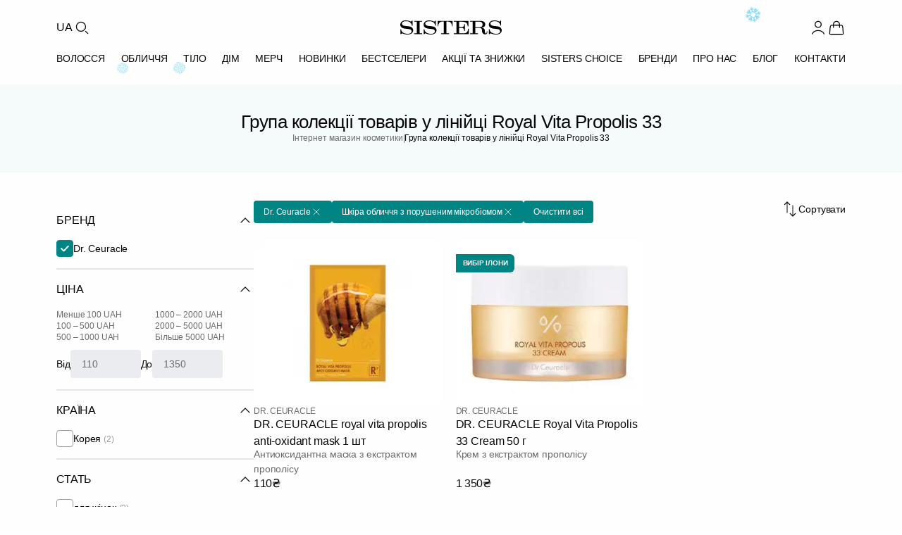

--- FILE ---
content_type: text/html; charset=UTF-8
request_url: https://sisters.co.ua/royal-vita-propolis-33/f-dr_ceuracle-skira_z_porusenim_mikrobiomom
body_size: 24185
content:
<!doctype html>
<html lang="uk">
<head>
    <meta charset="UTF-8">
    <meta http-equiv="X-UA-Compatible" content="IE=Edge">
    <meta name="viewport" content="width=device-width, initial-scale=1">
    <meta name="theme-color" content="#fff">
    <meta name="format-detection" content="telephone=no">
        <title>Група колекції товарів у лінійці Royal Vita Propolis 33  - в інтернет-магазині косметичних товарів Sisters</title>
    <style id="critical-css">*,*:before,*:after{margin:0;padding:0;box-sizing:border-box}html{line-height:1.15;-webkit-font-smoothing:antialiased;-moz-osx-font-smoothing:grayscale}body{margin:0;font-family:inherit}h1,h2,h3,h4,h5,h6{margin:0;font-weight:inherit;overflow-wrap:break-word}p{margin:0;overflow-wrap:break-word}ul,ol{margin:0;padding:0;list-style:none}button,input,select,textarea{font-family:inherit;font-size:100%;margin:0}img,picture,video,canvas,svg{display:block;max-width:100%;height:auto}img,video,canvas{overflow:clip}a{text-decoration:none;color:inherit}html{font-family:Inter,-apple-system,BlinkMacSystemFont,Segoe UI,sans-serif;font-size:16px;line-height:1.4}body{font-family:Inter,-apple-system,BlinkMacSystemFont,Segoe UI,sans-serif;font-size:14px;font-weight:400;line-height:1.4;color:#080808}h1,h2,h3,h4,h5,h6{font-weight:500;line-height:1;color:#060606;margin:0}h1,h2{font-size:26px}@media(max-width:376px){h2{font-size:16px;line-height:1.4}}h3{font-size:18px;line-height:1.2}h4{font-size:16px;line-height:1.4}h5,h6{font-size:14px;font-weight:600}p{margin:0 0 16px}p:last-child{margin-bottom:0}a{color:#008484;text-decoration:none;transition:color .3s ease-in-out}a:hover{color:#006a6a}html{font-size:16px;height:100%;scroll-behavior:smooth}body{background:#fefefe;overflow-x:hidden;min-height:100vh;-webkit-font-smoothing:antialiased;-moz-osx-font-smoothing:grayscale}@media(max-width:1024px){body{padding-top:100px}}.app{display:flex;flex-direction:column;min-height:100vh}main{flex:1 0 auto}.footer{flex-shrink:0}.container{width:100%;max-width:1440px;margin:0 auto;padding-left:24px;padding-right:24px}@media(min-width:768px){.container{padding-left:32px;padding-right:32px}}@media(min-width:1024px){.container{padding-left:80px;padding-right:80px}}.container--fluid{max-width:100%}.container--narrow{max-width:1024px}.container--no-padding{padding-left:0;padding-right:0}.header{background:#fefefe;position:sticky;top:0;z-index:1000;transition:box-shadow .3s ease}@media(max-width:1023px){.header{position:fixed;width:100%;left:0;right:0}}.header--scrolled{box-shadow:0 2px 4px #0808080d}.header .container{max-width:1440px;margin:0 auto;padding:0 80px}@media(max-width:1023px){.header .container{padding:0 40px}}@media(max-width:767px){.header .container{padding:0 20px}}.header__top{display:flex;align-items:center;justify-content:space-between;padding-top:26px;padding-bottom:20px}@media(max-width:1023px){.header__top{padding-top:12px;padding-bottom:12px}}.header__left{display:flex;align-items:center;gap:14px;padding-right:40px}@media(max-width:1023px){.header__left{padding-right:0;gap:12px}}.header__lang{font-family:Inter,-apple-system,BlinkMacSystemFont,Segoe UI,sans-serif;font-size:16px;font-weight:400;line-height:1.5;letter-spacing:-.16px;color:#080808;background:transparent;border:none;cursor:pointer;padding:0;transition:color .3s ease-in-out}.header__lang:hover{color:#008484}@media(max-width:1023px){.header__lang{display:none}}.header__search-btn{display:flex;align-items:center;justify-content:center;width:26px;height:26px;background:transparent;border:none;cursor:pointer;padding:0;color:#080808;transition:color .3s ease-in-out}.header__search-btn:hover{color:#008484}.header__search-btn .icon{width:26px;height:26px}@media(max-width:1023px){.header__search-btn,.header__search-btn .icon{width:28px;height:28px}}.header__logo{display:flex;align-items:center;position:absolute;left:50%;transform:translate(-50%)}.header__logo img{width:144px;height:20px}@media(max-width:1023px){.header__logo img{width:120px;height:17px}}@media(max-width:767px){.header__logo img{width:102px;height:14px}}.header__right{display:flex;align-items:center;gap:20px}@media(max-width:1023px){.header__right{gap:14px}}.header__user{display:flex;align-items:center;gap:4px;padding:0;border:none;background:none;cursor:pointer;color:#080808;text-decoration:none;transition:color .3s ease-in-out}.header__user:hover{color:#008484}.header__user .icon{width:26px;height:26px;flex-shrink:0}@media(max-width:1023px){.header__user .icon{width:28px;height:28px}}.header__user-name{font-family:Inter,-apple-system,BlinkMacSystemFont,Segoe UI,sans-serif;font-size:16px;font-weight:400;line-height:1.5;letter-spacing:-.16px;color:inherit;white-space:nowrap}@media(max-width:1023px){.header__user-name{display:none}}.header__icon{display:flex;align-items:center;justify-content:center;width:26px;height:26px;color:#080808;transition:color .3s ease-in-out;position:relative;text-decoration:none}.header__icon:hover{color:#008484}.header__icon .icon{width:26px;height:26px}@media(max-width:1023px){.header__icon,.header__icon .icon{width:28px;height:28px}}@media(max-width:1023px){.header__icon--favorite{display:none}}.header__icon-badge{position:absolute;bottom:0;right:0;min-width:12px;height:12px;padding:0 1px;background:#ed6a41;color:#fefefe;font-family:Inter,-apple-system,BlinkMacSystemFont,Segoe UI,sans-serif;font-size:8px;font-weight:400;line-height:12px;text-align:center;border-radius:9999px}.header__menu{position:relative;display:flex;align-items:center;justify-content:space-between;padding-bottom:26px;gap:0}@media(max-width:1023px){.header__menu{justify-content:flex-start;gap:40px;overflow-x:auto;margin-left:-20px;margin-right:-20px;padding:4px 20px 16px;-webkit-overflow-scrolling:touch;scrollbar-width:none}.header__menu::-webkit-scrollbar{display:none}}.header__menu-item{font-family:Inter,-apple-system,BlinkMacSystemFont,Segoe UI,sans-serif;font-size:14px;font-weight:500;line-height:1;letter-spacing:-.14px;text-transform:uppercase;color:#080808;text-decoration:none;transition:color .3s ease-in-out;white-space:nowrap;padding:4px 0}.header__menu-item:hover,.header__menu-item--active{color:#008484}@media(max-width:1023px){.header__menu-item{flex-shrink:0}}.header__burger{display:none;flex-direction:column;justify-content:space-between;gap:0;width:28px;height:28px;background:transparent;border:none;cursor:pointer;padding:4px 0}@media(max-width:1023px){.header__burger{display:flex}}.header__burger span{display:block;width:100%;height:2px;background:#080808;transition:all .3s ease-in-out}.header__burger--open span:nth-child(1){transform:rotate(45deg) translateY(8px)}.header__burger--open span:nth-child(2){opacity:0}.header__burger--open span:nth-child(3){transform:rotate(-45deg) translateY(-8px)}.catalog-heading{background:#f5fafa;padding:40px 0}@media(max-width:767px){.catalog-heading{padding:20px 0}}.catalog-heading .container{display:flex;flex-direction:column;gap:26px;position:relative}@media(max-width:767px){.catalog-heading .container{gap:12px}}.catalog-heading__title{font-size:26px;font-weight:500;line-height:1;letter-spacing:-.52px;color:#080808;text-align:center;margin:0}@media(max-width:767px){.catalog-heading__title{font-size:18px;line-height:1.2;letter-spacing:-.36px}}.catalog-heading__breadcrumbs{display:flex;align-items:center;justify-content:center;gap:4px;flex-wrap:wrap}.catalog-heading__breadcrumb-link{font-size:12px;font-weight:400;line-height:1.4;letter-spacing:-.12px;color:#6b6b6b;text-decoration:none;transition:color .3s ease-in-out}.catalog-heading__breadcrumb-link:hover{color:#008484}.catalog-heading__breadcrumb-separator{font-size:12px;font-weight:400;line-height:1;letter-spacing:-.08px;color:#6b6b6b;text-transform:uppercase;width:2px}.catalog-heading__breadcrumb-current{font-size:12px;font-weight:400;line-height:1.4;letter-spacing:-.12px;color:#080808}.catalog-page__content{display:flex;gap:40px;padding:40px 0}@media(max-width:1023px){.catalog-page__content{flex-direction:column;gap:24px;padding:24px 0}}.catalog-page__content--no-sidebar .catalog-grid{grid-template-columns:repeat(4,1fr)}@media(max-width:1023px){.catalog-page__content--no-sidebar .catalog-grid{grid-template-columns:repeat(3,1fr)}}@media(max-width:767px){.catalog-page__content--no-sidebar .catalog-grid{grid-template-columns:repeat(2,1fr)}}.catalog-page__sidebar{width:280px;flex-shrink:0}@media(max-width:1023px){.catalog-page__sidebar{display:none}}.catalog-page__main{flex:1;min-width:0}.catalog-grid{display:grid;grid-template-columns:repeat(3,1fr);gap:20px;margin-bottom:60px}@media(max-width:1023px){.catalog-grid{grid-template-columns:repeat(2,1fr);gap:32px 16px;margin-bottom:40px}}@media(max-width:767px){.catalog-grid{gap:24px 12px;margin-bottom:32px}}.catalog-grid .product-card{width:100%;max-width:305px;justify-self:center}@media(max-width:1023px){.catalog-grid .product-card{max-width:100%}}.product-card{display:flex;flex-direction:column;gap:18px;width:305px;position:relative}.product-card__image-link{display:block;text-decoration:none;color:inherit;transition:opacity .3s ease-in-out}.product-card__image-link:hover{opacity:.95}.product-card__image-wrapper{position:relative;width:305px;height:270px;background:#fefefe;border-radius:12px;overflow:hidden}.product-card__image{width:100%;height:100%;object-fit:cover;display:block}.product-card__labels{position:absolute;top:20px;left:0;display:flex;flex-direction:column;align-items:flex-start;gap:4px;z-index:2}.product-card__label{display:inline-flex;align-items:center;justify-content:center;padding:8px 10px;border-radius:0 6px 6px 0;font-size:10px;font-weight:600;line-height:1;letter-spacing:-.2px;text-transform:uppercase;color:#f2f2f2;background-color:#008484}.product-card__label--discount{background-color:#ed6a41}.product-card__info{display:flex;flex-direction:column;gap:10px}.product-card__brand{display:flex;align-items:center;gap:4px;font-size:12px;font-weight:400;line-height:1.2;letter-spacing:-.24px;text-transform:uppercase;color:#6b6b6b;overflow:hidden;white-space:nowrap}.product-card__brand-link{text-decoration:none;color:inherit;transition:color .3s ease-in-out;overflow:hidden;text-overflow:ellipsis;white-space:nowrap;flex-shrink:1;min-width:0}.product-card__brand-link:hover{color:#008484}.product-card__brand-link:first-child{flex-shrink:0}.product-card__brand-divider{flex-shrink:0;color:#6b6b6b}.product-card__title-link{display:block;text-decoration:none;color:inherit;transition:color .3s ease-in-out}.product-card__title-link:hover{color:#008484}.product-card__title{font-size:16px;font-weight:500;font-style:normal;line-height:1.5;letter-spacing:-.16px;color:#080808;margin:0;display:-webkit-box;-webkit-line-clamp:2;-webkit-box-orient:vertical;overflow:hidden;text-overflow:ellipsis;height:44px}.product-card__category-link{text-decoration:none;color:inherit;transition:color .3s ease-in-out}.product-card__category-link:hover{color:#008484}.product-card__category{font-size:14px;font-weight:400;line-height:1.5;letter-spacing:-.14px;color:#6b6b6b;margin:0;white-space:nowrap;overflow:hidden;text-overflow:ellipsis;height:20px}.product-card__description{font-size:14px;font-weight:400;line-height:1.5;letter-spacing:-.14px;color:#6b6b6b;margin:0;display:-webkit-box;-webkit-line-clamp:2;-webkit-box-orient:vertical;overflow:hidden;text-overflow:ellipsis;height:40px}.product-card__price{display:flex;align-items:center;gap:14px}.product-card__price-current{font-size:16px;font-weight:500;line-height:1.5;letter-spacing:-.32px;color:#080808}.product-card__price-old{font-size:16px;font-weight:400;line-height:1.5;letter-spacing:-.32px;color:#9c9c9c;text-decoration:line-through}@media(min-width:1024px){.product-card{flex:0 0 calc((100% - 60px)/4);width:calc((100% - 60px)/4)}.product-card__image-wrapper{width:100%;height:auto;aspect-ratio:305/270}}@media(min-width:768px)and (max-width:1023px){.product-card{flex:0 0 calc((100% - 40px) / 3);width:calc((100% - 40px) / 3)}.product-card__image-wrapper{width:100%;height:auto;aspect-ratio:305/270}}@media(max-width:767px){.product-card{flex:0 0 calc((100% - 8px)/2);width:calc((100% - 8px)/2)}.product-card__image-wrapper{width:100%;height:auto;aspect-ratio:167/185}.product-card__info{gap:8px}.product-card__brand{font-size:10px;letter-spacing:-.2px}.product-card__title{font-size:14px;letter-spacing:-.28px;height:38px;margin-bottom:4px}.product-card__category{font-size:12px;letter-spacing:-.24px;height:17px}.product-card__description{font-size:12px;letter-spacing:-.24px;height:34px}.product-card__price{margin-top:8px;gap:6px}.product-card__price-current{font-size:14px;letter-spacing:-.28px}.product-card__price-old{font-size:12px;letter-spacing:-.24px}.product-card__labels{top:12px}.product-card__label{padding:6px 8px;font-size:8px;letter-spacing:-.16px}}
</style>    <meta name="robots" content="noindex, nofollow">
<meta name="description" content="Група колекції товарів у лінійці Royal Vita Propolis 33  - купить брендовые косметические товары данной группы в интернет-магазине Sisters по выгодной цене. Обращайтесь за консультацией по телефону +380 (97) 788 12 88">
<meta name="robots" content="noindex, follow">
<meta property="og:locale" content="uk_UA">
<meta property="og:locale:alternate" content="ru_UA">
<meta property="og:site_name" content="SISTERS - інтернет-магазин професійної косметики">
<meta name="csrf-param" content="_csrf-frontend">
<meta name="csrf-token" content="mJ4XN1Ew1sfWYZq4Hicg-BtJDntpRspd3eRPFgTfmlns9W8AHR2Gi78g8N9dVRmSViM6GAsJqwyaohskTrGvEw==">

<link href="/assets/3efd3a74/assets/common.css?v=1769419747" rel="stylesheet">
<link href="/assets/3efd3a74/assets/catalog.css?v=1769419747" rel="stylesheet">
<script>var ga4event = {"event":"view_item_list","items":[]};
var langPrefix = "";</script>
    <link rel="icon" type="image/png" sizes="48x48" href="/img/favicon.png">
    <link rel="icon" type="image/png" sizes="32x32" href="/img/favicon-32.png">
    <link rel="icon" type="image/png" sizes="16x16" href="/img/favicon-16.png">
    <link rel="apple-touch-icon" sizes="180x180" href="/img/apple-touch-icon.png">

    <link rel="canonical" href="https://sisters.co.ua/royal-vita-propolis-33/f-dr_ceuracle-skira_z_porusenim_mikrobiomom">

    <link rel="alternate" href="https://sisters.co.ua/ru/royal-vita-propolis-33/f-dr_ceuracle-skira_z_porusenim_mikrobiomom" hreflang="ru">
    <link rel="alternate" href="https://sisters.co.ua/royal-vita-propolis-33/f-dr_ceuracle-skira_z_porusenim_mikrobiomom" hreflang="uk">
    <link rel="alternate" href="https://sisters.co.ua/royal-vita-propolis-33/f-dr_ceuracle-skira_z_porusenim_mikrobiomom" hreflang="x-default">

    <meta name="facebook-domain-verification" content="4b7qhq2janbixp57yzddd1bvfmos9y">
    <meta name="google-site-verification" content="wr6nV2VRziK0WofGUN-_RbdXTLptgfNNXLBzo9W-Ln0">

        <script>
    // dataLayer buffer - events queue before GTM loads
    window.dataLayer = window.dataLayer || [];

    // _learnq buffer for Klaviyo
    window._learnq = window._learnq || [];

    // GTM loader (timeout: 3 sec)
    var gtmLoaded = false;
    function loadGtm() {
        if (gtmLoaded) return;
        gtmLoaded = true;
        (function(w,d,s,l,i){
            w[l].push({'gtm.start': new Date().getTime(), event:'gtm.js'});
            var f=d.getElementsByTagName(s)[0],
            j=d.createElement(s),dl=l!='dataLayer'?'&l='+l:'';
            j.async=true;
            j.src='https://www.googletagmanager.com/gtm.js?id='+i+dl;
            f.parentNode.insertBefore(j,f);
        })(window,document,'script','dataLayer','GTM-5BCV7LS');
    }

    // Klaviyo loader (timeout: 5 sec - loads Google Fonts)
    var klaviyoLoaded = false;
    function loadKlaviyo() {
        if (klaviyoLoaded) return;
        klaviyoLoaded = true;
        if (window.__klEnabled && window.__klCompanyId) {
            var kl = document.createElement('script');
            kl.async = true;
            kl.src = 'https://static.klaviyo.com/onsite/js/klaviyo.js?company_id=' + window.__klCompanyId;
            document.head.appendChild(kl);
        }
    }

    // User interaction triggers both immediately
    function triggerAll() {
        loadGtm();
        loadKlaviyo();
    }

    ['scroll', 'click', 'touchstart', 'keydown', 'mousemove'].forEach(function(e) {
        window.addEventListener(e, triggerAll, {once: true, passive: true});
    });

    // Different timeouts for fallback
    setTimeout(loadGtm, 3000);     // GTM after 3 sec
    setTimeout(loadKlaviyo, 5000); // Klaviyo after 5 sec (delays Google Fonts)
    </script>
    
    <script type="application/ld+json">
{
    "@context": "https://schema.org",
    "@type": "WebSite",
    "url": "https://sisters.co.ua/",
    "potentialAction": {
        "@type": "SearchAction",
        "target": "https://sisters.co.ua/product/search?keyword={search_term_string}",
        "query-input": "required name=search_term_string"
    }
}
</script>
<script type="application/ld+json">
{
    "@context": "https://schema.org",
    "@type": "Organization",
    "name": "SISTERS",
    "url": "https://sisters.co.ua/",
    "logo": "https://sisters.co.ua/img/sisters-logo-vertical.png"
}
</script>
<script type="application/ld+json">
{
    "@context": "https://schema.org",
    "@type": "ItemList",
    "url": "https://sisters.co.ua/royal-vita-propolis-33/f-dr_ceuracle-skira_z_porusenim_mikrobiomom",
    "numberOfItems": 2,
    "itemListElement": [
        {
            "@type": "ListItem",
            "position": 1,
            "item": {
                "@type": "Product",
                "name": "Антиоксидантна маска з екстрактом прополісу DR. CEURACLE royal vita propolis anti-oxidant mask 1 шт",
                "description": "Тканинна маска на основі прополісу, вітамінів та маткового молочка інтенсивно живить, відновлює, освітлює тьмяну шкіру обличчя, залишаючи її сяючою. Прополіс &ndash; це натуральний інгредієнт з функці",
                "image": "https://sisters.co.ua/images/product/4606/15974/novij-proekt-52.jpg",
                "url": "https://sisters.co.ua/tkaninni-maski/antioksidantna-maska-z-ekstraktom-propolisu-drceuracle-royal-vita-propolis-anti-oxidant-mask-1st",
                "offers": {
                    "@type": "Offer",
                    "price": "110",
                    "priceCurrency": "UAH",
                    "availability": "https://schema.org/InStock",
                    "itemCondition": "https://schema.org/NewCondition",
                    "url": "https://sisters.co.ua/tkaninni-maski/antioksidantna-maska-z-ekstraktom-propolisu-drceuracle-royal-vita-propolis-anti-oxidant-mask-1st"
                }
            }
        },
        {
            "@type": "ListItem",
            "position": 2,
            "item": {
                "@type": "Product",
                "name": "Крем з екстрактом прополісу DR. CEURACLE Royal Vita Propolis 33 Cream 50 г",
                "description": "Насичений вітамінами та антиоксидантами крем з прополісом миттєво надає шкірі сяючого та здорового вигляду, заряджає її енергією, глибоко живить, заспокоює та посилює захисний бар&rsquo;єр. Екстракт о",
                "image": "https://sisters.co.ua/images/product/2031/15763/novyj-proekt-2025-12-02t004225.702.jpg",
                "url": "https://sisters.co.ua/o-krem-dlya-oblichchya/krem-z-ekstraktom-propolisu-dr-ceuracle-royal-vita-propolis-33-cream",
                "offers": {
                    "@type": "Offer",
                    "price": "1350",
                    "priceCurrency": "UAH",
                    "availability": "https://schema.org/InStock",
                    "itemCondition": "https://schema.org/NewCondition",
                    "url": "https://sisters.co.ua/o-krem-dlya-oblichchya/krem-z-ekstraktom-propolisu-dr-ceuracle-royal-vita-propolis-33-cream"
                }
            }
        }
    ]
}
</script>
<script type="application/ld+json">
{
    "@context": "https://schema.org",
    "@type": "BreadcrumbList",
    "itemListElement": [
        {
            "@type": "ListItem",
            "position": 1,
            "name": "Головна",
            "item": "https://sisters.co.ua/"
        },
        {
            "@type": "ListItem",
            "position": 2,
            "name": "Група колекції товарів у лінійці Royal Vita Propolis 33 "
        }
    ]
}
</script>

    </head>
<body>
<noscript><iframe src="https://www.googletagmanager.com/ns.html?id=GTM-5BCV7LS"
                  height="0" width="0" style="display:none;visibility:hidden"></iframe></noscript>
<script>var __klEnabled = true;
var __klCompanyId = "WF79zN";</script><div class="app">
    
<header class="header">
    <div class="container">
        <div class="header__top">
            <div class="header__left">
                <button class="header__burger" aria-label="Відкрити меню" aria-expanded="false">
                    <span></span>
                    <span></span>
                    <span></span>
                </button>
                <button
    class="header__lang"
    onclick="document.location.href='/language-switch?d=L3J1L3JveWFsLXZpdGEtcHJvcG9saXMtMzMvZi1kcl9jZXVyYWNsZS1za2lyYV96X3BvcnVzZW5pbV9taWtyb2Jpb21vbTo6cnUtUlU%3D'"
    aria-label="Переключити мову"
>UA</button>
                <button class="header__search-btn" aria-label="Пошук">
                    <svg viewBox="0 0 24 24" class="icon" width="26" height="26" fill="none"><g id="Type=Search">
<circle id="Ellipse 65" cx="11" cy="11" r="6" stroke="currentColor" stroke-width="1.2"/>
<path id="Vector 109" d="M20 20L17 17" stroke="currentColor" stroke-width="1.2" stroke-linecap="round"/>
</g></svg>                </button>
            </div>

                            <a href="/" class="header__logo">
                    <img src="/img/logo.svg" alt="SISTERS" width="144" height="20" fetchpriority="high">
                </a>
            
            <div class="header__right">
                                    <button type="button" class="header__user" aria-label="Увійти" data-modal-open="modal-login">
                        <svg viewBox="0 0 24 24" class="icon" width="26" height="26" fill="none"><g id="Type=User">
<path id="Ellipse 45" d="M19.7274 20.4471C19.2716 19.1713 18.2672 18.0439 16.8701 17.2399C15.4729 16.4358 13.7611 16 12 16C10.2389 16 8.52706 16.4358 7.12991 17.2399C5.73276 18.0439 4.72839 19.1713 4.27259 20.4471" stroke="currentColor" stroke-width="1.2" stroke-linecap="round"/>
<circle id="Ellipse 46" cx="12" cy="8" r="4" stroke="currentColor" stroke-width="1.2" stroke-linecap="round"/>
</g></svg>                    </button>
                                <a data-url="/cart" class="header__icon header__icon--cart" aria-label="Кошик">
                    <svg viewBox="0 0 24 24" class="icon" width="26" height="26" fill="none"><g id="Type=Bag">
<path id="Vector 9" d="M8 12L8 8C8 5.79086 9.79086 4 12 4C14.2091 4 16 5.79086 16 8L16 12" stroke="currentColor" stroke-width="1.2" stroke-linecap="round"/>
<path id="Rectangle 1" d="M3.69435 12.6678C3.83942 10.9269 3.91196 10.0565 4.48605 9.52824C5.06013 9 5.9336 9 7.68053 9H16.3195C18.0664 9 18.9399 9 19.514 9.52824C20.088 10.0565 20.1606 10.9269 20.3057 12.6678L20.8195 18.8339C20.904 19.8474 20.9462 20.3542 20.6491 20.6771C20.352 21 19.8435 21 18.8264 21H5.1736C4.15655 21 3.64802 21 3.35092 20.6771C3.05382 20.3542 3.09605 19.8474 3.18051 18.8339L3.69435 12.6678Z" stroke="currentColor" stroke-width="1.2"/>
</g></svg>                                            <span class="header__icon-badge cart-quantity" data-cart-count style="display:none;"></span>
                                    </a>
            </div>
        </div>

    </div>

    
<div class="container">
<nav class="header__menu">
            <a href="/kosmetyka-dlya-volossa"
           class="header__menu-item"
                      data-dropdown="cat-5"        >ВОЛОССЯ</a>
            <a href="/kosmetyka-dlya-oblicca"
           class="header__menu-item"
                      data-dropdown="cat-3"        >ОБЛИЧЧЯ</a>
            <a href="/kosmetyka-dlya-tila"
           class="header__menu-item"
                      data-dropdown="cat-6"        >ТІЛО</a>
            <a href="/aromaty-dlia-domu"
           class="header__menu-item"
                      data-dropdown="cat-447"        >ДІМ</a>
            <a href="/merch"
           class="header__menu-item"
                      data-dropdown="cat-491"        >МЕРЧ</a>
    
            <a href="/new" class="header__menu-item">НОВИНКИ</a>
            <a href="/bestsellers" class="header__menu-item">Бестселери</a>
            <a href="/sales" class="header__menu-item">АКЦІЇ ТА ЗНИЖКИ</a>
            <a href="/sisters-choice" class="header__menu-item">SISTERS CHOICE</a>
            <a href="/brand" class="header__menu-item">БРЕНДИ</a>
            <a href="/pro-nas" class="header__menu-item">ПРО НАС</a>
            <a href="/blog" class="header__menu-item">БЛОГ</a>
            <a href="/contact" class="header__menu-item">КОНТАКТИ</a>
    </nav>
</div>

            <div class="header__dropdown" data-dropdown-id="cat-5">
            <div class="header__dropdown-content">
                                    <div class="header__dropdown-column">
                                                    <div class="header__dropdown-category">
                                <a href="/v-shampun"
                                   class="header__dropdown-title"
                                                                   >ШАМПУНЬ ДЛЯ ВОЛОССЯ</a>

                                                                    <ul class="header__dropdown-list">
                                                                                    <li><a href="/v-shampun-2">Рідкий шампунь для волосся</a></li>
                                                                                    <li><a href="/v-suhij-shampun">Сухий шампунь для волосся</a></li>
                                                                                    <li><a href="/bezsulfatnij-sampun">Безсульфатний шампунь</a></li>
                                                                            </ul>
                                                            </div>
                                                    <div class="header__dropdown-category">
                                <a href="/v-kondiczoneri"
                                   class="header__dropdown-title"
                                                                   >КОНДИЦІОНЕР ДЛЯ ВОЛОССЯ</a>

                                                            </div>
                                                    <div class="header__dropdown-category">
                                <a href="/v-maski"
                                   class="header__dropdown-title"
                                                                   >МАСКА ДЛЯ ВОЛОССЯ</a>

                                                            </div>
                                                    <div class="header__dropdown-category">
                                <a href="/v-zasobi-dlya-ochishhennya-shkri-golovi"
                                   class="header__dropdown-title"
                                                                   >ЗАСОБИ ДЛЯ ШКІРИ ГОЛОВИ</a>

                                                                    <ul class="header__dropdown-list">
                                                                                    <li><a href="/v-skrabi-pilingi-dla-skiri-golovi">Пілінг / Скраб для шкіри голови</a></li>
                                                                                    <li><a href="/sprej-dla-skiri-golovi">Спрей для шкіри голови</a></li>
                                                                                    <li><a href="/maska-dla-skiri-golovi">Маска для шкіри голови</a></li>
                                                                                    <li><a href="/losjon-ampula-dla-skiri-golovi">Лосьйон/ Ампула для шкіри голови</a></li>
                                                                            </ul>
                                                            </div>
                                            </div>
                                    <div class="header__dropdown-column">
                                                    <div class="header__dropdown-category">
                                <a href="/v-nezmivn-zasobi"
                                   class="header__dropdown-title"
                                                                   >НЕЗМИВНІ ЗАСОБИ ДЛЯ ВОЛОССЯ</a>

                                                                    <ul class="header__dropdown-list">
                                                                                    <li><a href="/v-sprej-dlya-volossya">Спрей для волосся</a></li>
                                                                                    <li><a href="/v-ampuli-dlya-volossya">Ампули для волосся</a></li>
                                                                                    <li><a href="/v-maslo-dlya-volossya">Олія/ серум для волосся</a></li>
                                                                                    <li><a href="/v-termozahist">Термозахисний засіб для волосся</a></li>
                                                                                    <li><a href="/krem-dla-volossa">Крем для волосся</a></li>
                                                                                    <li><a href="/v-zasobi-z-spf">Незмивні засоби для волосся з SPF</a></li>
                                                                            </ul>
                                                            </div>
                                                    <div class="header__dropdown-category">
                                <a href="/v-vdnovlyuyuch-proczeduri"
                                   class="header__dropdown-title"
                                                                   >ПРОЦЕДУРИ ДЛЯ ВОЛОССЯ</a>

                                                            </div>
                                            </div>
                                    <div class="header__dropdown-column">
                                                    <div class="header__dropdown-category">
                                <a href="/stajling-dla-volossa"
                                   class="header__dropdown-title"
                                                                   >СТАЙЛІНГ ДЛЯ ВОЛОССЯ</a>

                                                                    <ul class="header__dropdown-list">
                                                                                    <li><a href="/v-zasobi-dlya-ukladki">Засоби для фіксації волосся</a></li>
                                                                                    <li><a href="/zasobi-dla-kuceriv">Засоби для кучерів</a></li>
                                                                                    <li><a href="/zasobi-dla-prikorenevogo-obemu">Засоби для прикореневого обʼєму</a></li>
                                                                            </ul>
                                                            </div>
                                                    <div class="header__dropdown-category">
                                <a href="/parfumi-dla-volossa"
                                   class="header__dropdown-title"
                                                                   >ПАРФУМИ ДЛЯ ВОЛОССЯ</a>

                                                            </div>
                                                    <div class="header__dropdown-category">
                                <a href="/aksesuari-dla-volossa"
                                   class="header__dropdown-title"
                                                                   >АКСЕСУАРИ ДЛЯ ВОЛОССЯ</a>

                                                                    <ul class="header__dropdown-list">
                                                                                    <li><a href="/v-brash-rozchski-dlya-volossya">Щітка для волосся</a></li>
                                                                                    <li><a href="/bras-dla-volossa">Браш для волосся</a></li>
                                                                                    <li><a href="/v-rezinki-ta-nsh-aksesuari-dlya-volossya">Резинки для волосся</a></li>
                                                                                    <li><a href="/obruczakolkipovazka-dla-volossa">Обруч/заколки/повʼязка для волосся</a></li>
                                                                                    <li><a href="/v-navolocka">Рушник-тюрбан/наволочка для волосся</a></li>
                                                                                    <li><a href="/v-termo-shapka">Термошапка для волосся</a></li>
                                                                            </ul>
                                                            </div>
                                            </div>
                                    <div class="header__dropdown-column">
                                                    <div class="header__dropdown-category">
                                <a href="/termopriladi-dla-volossa"
                                   class="header__dropdown-title"
                                                                   >ТЕРМОПРИЛАДИ ДЛЯ ВОЛОССЯ</a>

                                                                    <ul class="header__dropdown-list">
                                                                                    <li><a href="/v-feni">Фен для волосся</a></li>
                                                                                    <li><a href="/v-virivnuvaci">Утюжок для волосся</a></li>
                                                                                    <li><a href="/stajler-dla-volossa">Стайлер для волосся</a></li>
                                                                            </ul>
                                                            </div>
                                                    <div class="header__dropdown-category">
                                <a href="/v-zasobi-dlya-dtej"
                                   class="header__dropdown-title"
                                                                   >ЗАСОБИ ДЛЯ ДІТЕЙ</a>

                                                            </div>
                                            </div>
                                    <div class="header__dropdown-column">
                                                    <div class="header__dropdown-category">
                                <a href="/v-nabori"
                                   class="header__dropdown-title"
                                                                   >НАБОРИ ЗАСОБІВ ДЛЯ ВОЛОССЯ</a>

                                                                    <ul class="header__dropdown-list">
                                                                                    <li><a href="/podarunki" rel="nofollow">Подарункові набори для догляду за волоссям</a></li>
                                                                            </ul>
                                                            </div>
                                                    <div class="header__dropdown-category">
                                <a href="/v-mn-vers-zasobv"
                                   class="header__dropdown-title"
                                                                   >МІНІАТЮРИ ЗАСОБІВ ДЛЯ ВОЛОССЯ</a>

                                                            </div>
                                                    <div class="header__dropdown-category">
                                <a href="/v-zasobi-dlya-cholovkv"
                                   class="header__dropdown-title"
                                                                   >ЗАСОБИ ДЛЯ ЧОЛОВІКІВ</a>

                                                            </div>
                                            </div>
                            </div>
        </div>
                <div class="header__dropdown" data-dropdown-id="cat-3">
            <div class="header__dropdown-content">
                                    <div class="header__dropdown-column">
                                                    <div class="header__dropdown-category">
                                <a href="/ocisenna-skiri-oblicca"
                                   class="header__dropdown-title"
                                                                   >ОЧИЩЕННЯ ШКІРИ ОБЛИЧЧЯ</a>

                                                                    <ul class="header__dropdown-list">
                                                                                    <li><a href="/o-zasobi-dlya-znyattya-makyazhu">Засоби для демакіяжу</a></li>
                                                                                    <li><a href="/o-zasobi-dlya-vmivannya-oblichchya">Засоби для вмивання обличчя</a></li>
                                                                                    <li><a href="/zasobi-2-v-1">Засоби 2 в 1</a></li>
                                                                            </ul>
                                                            </div>
                                                    <div class="header__dropdown-category">
                                <a href="/o-skrabi-plngi-dlya-shkri-oblichchya"
                                   class="header__dropdown-title"
                                                                   >ЗАСОБИ ДЛЯ ЕКСФОЛІАЦІЇ ОБЛИЧЧЯ</a>

                                                                    <ul class="header__dropdown-list">
                                                                                    <li><a href="/vatni-diski">Пілінг диски</a></li>
                                                                                    <li><a href="/domasnij-himicnij-piling">Домашній хімічний пілінг</a></li>
                                                                                    <li><a href="/piling-skatka">Пілінг скатка</a></li>
                                                                                    <li><a href="/skrab-polis">Скраб / Поліш</a></li>
                                                                                    <li><a href="/enzimna-pudra">Ензимна пудра</a></li>
                                                                                    <li><a href="/maska-dla-eksfoliacii-oblicca">Маска для ексфоліації обличчя</a></li>
                                                                            </ul>
                                                            </div>
                                                    <div class="header__dropdown-category">
                                <a href="/o-zasobi-dlya-tonzacz-oblichchya"
                                   class="header__dropdown-title"
                                                                   >ЗАСОБИ ДЛЯ ТОНІЗАЦІЇ ОБЛИЧЧЯ</a>

                                                                    <ul class="header__dropdown-list">
                                                                                    <li><a href="/toner-dla-oblicca">Тонер/ лосьйон для обличчя</a></li>
                                                                                    <li><a href="/esencia-dla-oblicca">Есенція для обличчя</a></li>
                                                                                    <li><a href="/toner-padi">Тонер-пади</a></li>
                                                                                    <li><a href="/mist-dla-oblicca">Міст для обличчя </a></li>
                                                                            </ul>
                                                            </div>
                                            </div>
                                    <div class="header__dropdown-column">
                                                    <div class="header__dropdown-category">
                                <a href="/o-sirovatka-dlya-oblichchya"
                                   class="header__dropdown-title"
                                                                   >СИРОВАТКИ ДЛЯ ОБЛИЧЧЯ </a>

                                                                    <ul class="header__dropdown-list">
                                                                                    <li><a href="/zvolozuuci-ta-zaspokijlivi-serumi">Зволожуючі та заспокійливі серуми </a></li>
                                                                                    <li><a href="/zasobi-z-vitaminom-s">Сироватка з вітаміном С</a></li>
                                                                                    <li><a href="/zasobi-z-retinolom">Сироватка з ретинолом</a></li>
                                                                                    <li><a href="/zasobi-z-niacinamidom">Сироватка з ніацинамідом</a></li>
                                                                                    <li><a href="/zasobi-z-benzoil-peroksidom">Засоби з бензоіл пероксидом </a></li>
                                                                                    <li><a href="/o-tochkov-zasobi-vd-visipan">Точкові засоби</a></li>
                                                                                    <li><a href="/insi-sirovatki">Інші сироватки</a></li>
                                                                            </ul>
                                                            </div>
                                                    <div class="header__dropdown-category">
                                <a href="/o-krem-dlya-oblichchya"
                                   class="header__dropdown-title"
                                                                   >КРЕМ ДЛЯ ОБЛИЧЧЯ</a>

                                                            </div>
                                                    <div class="header__dropdown-category">
                                <a href="/o-zasobi-dlya-doglyadu-za-shkroyu-navkolo-ochej"
                                   class="header__dropdown-title"
                                                                   >ДОГЛЯД ЗА ШКІРОЮ НАВКОЛО ОЧЕЙ</a>

                                                                    <ul class="header__dropdown-list">
                                                                                    <li><a href="/sirovatka-pid-oci">Сироватка під очі</a></li>
                                                                                    <li><a href="/krem-pid-oci">Крем під очі</a></li>
                                                                                    <li><a href="/patci-pid-oci">Патчі під очі</a></li>
                                                                            </ul>
                                                            </div>
                                            </div>
                                    <div class="header__dropdown-column">
                                                    <div class="header__dropdown-category">
                                <a href="/o-maska-dlya-oblichchya"
                                   class="header__dropdown-title"
                                                                   >МАСКА ДЛЯ ОБЛИЧЧЯ</a>

                                                                    <ul class="header__dropdown-list">
                                                                                    <li><a href="/tkaninni-maski">Тканинні маски </a></li>
                                                                                    <li><a href="/zmivni-maski">Змивні маски </a></li>
                                                                                    <li><a href="/nicni-maski">Нічні маски </a></li>
                                                                                    <li><a href="/karboksiterapya">Карбоксітерапія</a></li>
                                                                                    <li><a href="/gidrogelevi-maski">Гідрогелеві маски</a></li>
                                                                            </ul>
                                                            </div>
                                                    <div class="header__dropdown-category">
                                <a href="/o-zasobi-z-spf"
                                   class="header__dropdown-title"
                                                                   >ЗАХИСТ ВІД СОНЦЯ</a>

                                                                    <ul class="header__dropdown-list">
                                                                                    <li><a href="/zasobi-z-spf-na-himicnih-filtrah">Засоби з SPF на хімічних фільтрах</a></li>
                                                                                    <li><a href="/zasobi-z-spf-na-fizicnih-filtrah">Засоби з SPF на фізичних фільтрах</a></li>
                                                                                    <li><a href="/zasobi-z-spf-na-miksi-filtriv">Засоби з SPF на міксі фільтрів</a></li>
                                                                            </ul>
                                                            </div>
                                                    <div class="header__dropdown-category">
                                <a href="/o-avtozasmaga"
                                   class="header__dropdown-title"
                                                                   >АВТОЗАСМАГА</a>

                                                            </div>
                                            </div>
                                    <div class="header__dropdown-column">
                                                    <div class="header__dropdown-category">
                                <a href="/o-zasobi-dlya-doglyadu-za-gubami"
                                   class="header__dropdown-title"
                                                                   >ДОГЛЯД ЗА ГУБАМИ</a>

                                                            </div>
                                                    <div class="header__dropdown-category">
                                <a href="/dekorativna-kosmetika"
                                   class="header__dropdown-title"
                                                                   >МАКІЯЖ</a>

                                                                    <ul class="header__dropdown-list">
                                                                                    <li><a href="/baza-pid-makiaz">База під макіяж</a></li>
                                                                                    <li><a href="/o-vv-krem-ss-krem-ta-tonalnij-krem">Тональні засоби</a></li>
                                                                                    <li><a href="/mineralni-pudri">Пудра для обличчя</a></li>
                                                                                    <li><a href="/rumana">Румʼяна та мультифункціональні помади</a></li>
                                                                                    <li><a href="/o-konsileri">Консилери та рідкі контурінги</a></li>
                                                                                    <li><a href="/zasobi-dla-makiazu-gub">Засоби для макіяжу губ</a></li>
                                                                                    <li><a href="/zasobi-dla-briv">Засоби для макіяжу брів</a></li>
                                                                                    <li><a href="/zasobi-dla-makiazu-ocej">Засоби для макіяжу очей</a></li>
                                                                                    <li><a href="/zasobi-dla-nanesenna-makiazu">Аксесуари для макіяжу</a></li>
                                                                            </ul>
                                                            </div>
                                            </div>
                                    <div class="header__dropdown-column">
                                                    <div class="header__dropdown-category">
                                <a href="/zasobi-dla-rostu-brivvij"
                                   class="header__dropdown-title"
                                                                   >ЗАСОБИ ДЛЯ РОСТУ ВІЙ</a>

                                                            </div>
                                                    <div class="header__dropdown-category">
                                <a href="/aksesuari-dla-dogladu-za-obliccam"
                                   class="header__dropdown-title"
                                                                   >АКСЕСУАРИ ДЛЯ ДОГЛЯДУ ЗА ОБЛИЧЧЯМ</a>

                                                                    <ul class="header__dropdown-list">
                                                                                    <li><a href="/o-masazheri-dlya-oblichchya">Масажери/кісточки для масок</a></li>
                                                                                    <li><a href="/kosmeticki">Косметички/пов'язки</a></li>
                                                                                    <li><a href="/braslety-dlia-vmyvannia">Браслети для вмивання</a></li>
                                                                            </ul>
                                                            </div>
                                                    <div class="header__dropdown-category">
                                <a href="/o-nabori"
                                   class="header__dropdown-title"
                                                                   >НАБОРИ ДЛЯ ДОГЛЯДУ ЗА ОБЛИЧЧЯМ</a>

                                                                    <ul class="header__dropdown-list">
                                                                                    <li><a href="/podarunki-2" rel="nofollow">Подарункові набори для догляду за обличчям</a></li>
                                                                            </ul>
                                                            </div>
                                                    <div class="header__dropdown-category">
                                <a href="/o-mn-vers-zasobv"
                                   class="header__dropdown-title"
                                                                   >МІНІАТЮРИ ЗАСОБІВ ДЛЯ ОБЛИЧЧЯ</a>

                                                            </div>
                                                    <div class="header__dropdown-category">
                                <a href="/zasobi-dla-colovikiv-3"
                                   class="header__dropdown-title"
                                                                   >ЗАСОБИ ДЛЯ ЧОЛОВІКІВ</a>

                                                            </div>
                                            </div>
                            </div>
        </div>
                <div class="header__dropdown" data-dropdown-id="cat-6">
            <div class="header__dropdown-content">
                                    <div class="header__dropdown-column">
                                                    <div class="header__dropdown-category">
                                <a href="/gigiena-tila"
                                   class="header__dropdown-title"
                                                                   >ГІГІЄНА ТІЛА</a>

                                                                    <ul class="header__dropdown-list">
                                                                                    <li><a href="/t-gel-pnka-dlya-dushu">Гель/пінка для душу</a></li>
                                                                                    <li><a href="/milo-dla-tila">Мило для тіла</a></li>
                                                                                    <li><a href="/v-dezodorant-antipersprant">Антиперспірант/дезодорант для тіла</a></li>
                                                                                    <li><a href="/t-zasobi-dlya-ntimno-ggni">Засоби для інтимної гігієни</a></li>
                                                                                    <li><a href="/zasobi-dla-tila-z-visipami">Засоби для тіла при висипаннях</a></li>
                                                                            </ul>
                                                            </div>
                                            </div>
                                    <div class="header__dropdown-column">
                                                    <div class="header__dropdown-category">
                                <a href="/doglad-za-tilom"
                                   class="header__dropdown-title"
                                                                   >ДОГЛЯД ЗА ТІЛОМ</a>

                                                                    <ul class="header__dropdown-list">
                                                                                    <li><a href="/t-skrabi-plngi-dlya-tla">Скраб/пілінг для тіла</a></li>
                                                                                    <li><a href="/t-molochko-losjoni-kremi-dlya-tla">Лосьйон/крем для тіла</a></li>
                                                                                    <li><a href="/t-maslo-dlya-tla">Масло для тіла</a></li>
                                                                                    <li><a href="/zasobi-dla-dogladu-za-rukami">Засоби для шкіри рук</a></li>
                                                                                    <li><a href="/t-zasobi-dlya-dogljadu-za-nogamu">Засоби для шкіри ніг</a></li>
                                                                                    <li><a href="/t-avtozasmaga">Автозасмага</a></li>
                                                                                    <li><a href="/t-zasobi-z-spf">Сонцезахисні засоби для тіла</a></li>
                                                                                    <li><a href="/zasobi-dla-vanni">Засоби для ванни</a></li>
                                                                            </ul>
                                                            </div>
                                            </div>
                                    <div class="header__dropdown-column">
                                                    <div class="header__dropdown-category">
                                <a href="/doglad-za-rotovou-porozninou"
                                   class="header__dropdown-title"
                                                                   >ДОГЛЯД ЗА РОТОВОЮ ПОРОЖНИНОЮ</a>

                                                                    <ul class="header__dropdown-list">
                                                                                    <li><a href="/zubna-pasta">Зубна паста</a></li>
                                                                                    <li><a href="/zubna-sitka">Зубна щітка</a></li>
                                                                                    <li><a href="/opoliskuvac-dla-rota">Ополіскувач для рота</a></li>
                                                                                    <li><a href="/dodatkovij-doglad-za-rotovou-porozninou">Додатковий догляд за ротовою порожниною</a></li>
                                                                            </ul>
                                                            </div>
                                            </div>
                                    <div class="header__dropdown-column">
                                                    <div class="header__dropdown-category">
                                <a href="/t-shhtka-dlya-masazhu"
                                   class="header__dropdown-title"
                                                                   >АКСЕСУАРИ ДЛЯ ТІЛА</a>

                                                                    <ul class="header__dropdown-list">
                                                                                    <li><a href="/rukavychky-dlia-avtozasmahy">Рукавички для автозасмаги</a></li>
                                                                                    <li><a href="/masazhni-shchitky-dlia-tila">Масажні щітки для тіла</a></li>
                                                                            </ul>
                                                            </div>
                                                    <div class="header__dropdown-category">
                                <a href="/t-parfumi"
                                   class="header__dropdown-title"
                                                                   >ПАРФУМИ</a>

                                                            </div>
                                                    <div class="header__dropdown-category">
                                <a href="/zasobi-dla-ditej-2"
                                   class="header__dropdown-title"
                                                                   >ДИТЯЧІ ЗАСОБИ ГІГІЄНИ</a>

                                                            </div>
                                            </div>
                                    <div class="header__dropdown-column">
                                                    <div class="header__dropdown-category">
                                <a href="/t-nabori"
                                   class="header__dropdown-title"
                                                                   >НАБОРИ ЗАСОБІВ ДЛЯ ТІЛА</a>

                                                                    <ul class="header__dropdown-list">
                                                                                    <li><a href="/podarunki-3" rel="nofollow">Подарунки для догляду за тілом</a></li>
                                                                            </ul>
                                                            </div>
                                                    <div class="header__dropdown-category">
                                <a href="/miniaturi-zasobiv-dla-tila"
                                   class="header__dropdown-title"
                                                                   >МІНІАТЮРИ ЗАСОБІВ ДЛЯ ТІЛА</a>

                                                            </div>
                                                    <div class="header__dropdown-category">
                                <a href="/t-zasobi-dlya-cholovkv"
                                   class="header__dropdown-title"
                                                                   >ЗАСОБИ ДЛЯ ЧОЛОВІКІВ</a>

                                                            </div>
                                            </div>
                            </div>
        </div>
                <div class="header__dropdown" data-dropdown-id="cat-447">
            <div class="header__dropdown-content">
                                    <div class="header__dropdown-column">
                                                    <div class="header__dropdown-category">
                                <a href="/podarunki-4"
                                   class="header__dropdown-title"
                                    rel="nofollow"                                >ПОДАРУНКИ ДЛЯ ДОМУ ТА ЗАТИШКУ</a>

                                                            </div>
                                                    <div class="header__dropdown-category">
                                <a href="/aromadiffuzor"
                                   class="header__dropdown-title"
                                                                   >АРОМАДИФУЗОРИ</a>

                                                                    <ul class="header__dropdown-list">
                                                                                    <li><a href="/aromadifuzori-dla-domu">Аромадифузори для дому</a></li>
                                                                                    <li><a href="/aromadifuzori-dla-avto">Аромадифузори для авто</a></li>
                                                                            </ul>
                                                            </div>
                                            </div>
                                    <div class="header__dropdown-column">
                                                    <div class="header__dropdown-category">
                                <a href="/aroma-sprej"
                                   class="header__dropdown-title"
                                                                   >АРОМАТИЗОВАНИЙ СПРЕЙ</a>

                                                                    <ul class="header__dropdown-list">
                                                                                    <li><a href="/sprej-dla-domu">Спрей для дому</a></li>
                                                                            </ul>
                                                            </div>
                                            </div>
                                    <div class="header__dropdown-column">
                                                    <div class="header__dropdown-category">
                                <a href="/svicki"
                                   class="header__dropdown-title"
                                                                   >АРОМА СВІЧКИ</a>

                                                            </div>
                                            </div>
                                    <div class="header__dropdown-column">
                                                    <div class="header__dropdown-category">
                                <a href="/parfum-dla-pranna"
                                   class="header__dropdown-title"
                                                                   >ПАРФУМ ДЛЯ ПРАННЯ</a>

                                                            </div>
                                            </div>
                            </div>
        </div>
                <div class="header__dropdown" data-dropdown-id="cat-491">
            <div class="header__dropdown-content">
                                    <div class="header__dropdown-column">
                                                    <div class="header__dropdown-category">
                                <a href="/o-podarunkovij-sertifkat"
                                   class="header__dropdown-title"
                                                                   >ПОДАРУНКОВІ СЕРТИФІКАТИ</a>

                                                            </div>
                                            </div>
                                    <div class="header__dropdown-column">
                                                    <div class="header__dropdown-category">
                                <a href="/o-podarunkov-paketi-eko-torbi"
                                   class="header__dropdown-title"
                                                                   >ПОДАРУНКОВІ ПАКЕТИ</a>

                                                            </div>
                                            </div>
                                    <div class="header__dropdown-column">
                                                    <div class="header__dropdown-category">
                                <a href="/v-firmova-produkcia-sisters"
                                   class="header__dropdown-title"
                                                                   >SISTERS МЕРЧ</a>

                                                            </div>
                                            </div>
                            </div>
        </div>
    
<div class="header__mobile-overlay">
    <div class="header__mobile-header">
        <button class="header__mobile-close" aria-label="Закрити меню">
            <svg class="icon" width="28" height="28"><use xlink:href="/img/sprite.svg#icon-close"/></svg>
        </button>
    </div>

    <div class="header__mobile-content">
        <nav class="header__mobile-nav" data-level="1">
                            <div class="header__mobile-item">
                    <a href="/new" class="header__mobile-link header__mobile-link--highlight">
                        Новинки                    </a>
                </div>
                            <div class="header__mobile-item">
                    <a href="/sales" class="header__mobile-link header__mobile-link--highlight">
                        Акції та знижки                    </a>
                </div>
            
                            <div class="header__mobile-item">
                                            <a href="/kosmetyka-dlya-volossa" class="header__mobile-link header__mobile-link--expandable" data-submenu="mobile-cat-5">
                            <span>Волосся</span>
                            <svg class="icon icon--arrow"><use xlink:href="/img/sprite.svg#icon-arrow-right"/></svg>
                        </a>
                                    </div>
                            <div class="header__mobile-item">
                                            <a href="/kosmetyka-dlya-oblicca" class="header__mobile-link header__mobile-link--expandable" data-submenu="mobile-cat-3">
                            <span>Обличчя</span>
                            <svg class="icon icon--arrow"><use xlink:href="/img/sprite.svg#icon-arrow-right"/></svg>
                        </a>
                                    </div>
                            <div class="header__mobile-item">
                                            <a href="/kosmetyka-dlya-tila" class="header__mobile-link header__mobile-link--expandable" data-submenu="mobile-cat-6">
                            <span>Тіло</span>
                            <svg class="icon icon--arrow"><use xlink:href="/img/sprite.svg#icon-arrow-right"/></svg>
                        </a>
                                    </div>
                            <div class="header__mobile-item">
                                            <a href="/aromaty-dlia-domu" class="header__mobile-link header__mobile-link--expandable" data-submenu="mobile-cat-447">
                            <span>Дім</span>
                            <svg class="icon icon--arrow"><use xlink:href="/img/sprite.svg#icon-arrow-right"/></svg>
                        </a>
                                    </div>
                            <div class="header__mobile-item">
                                            <a href="/merch" class="header__mobile-link header__mobile-link--expandable" data-submenu="mobile-cat-491">
                            <span>Мерч</span>
                            <svg class="icon icon--arrow"><use xlink:href="/img/sprite.svg#icon-arrow-right"/></svg>
                        </a>
                                    </div>
            
                            <div class="header__mobile-item">
                    <a href="/bestsellers" class="header__mobile-link">
                        Бестселери                    </a>
                </div>
                            <div class="header__mobile-item">
                    <a href="/sisters-choice" class="header__mobile-link">
                        Sisters Choice                    </a>
                </div>
                            <div class="header__mobile-item">
                    <a href="/brand" class="header__mobile-link">
                        Бренди                    </a>
                </div>
                            <div class="header__mobile-item">
                    <a href="/pro-nas" class="header__mobile-link">
                        Про нас                    </a>
                </div>
                            <div class="header__mobile-item">
                    <a href="/blog" class="header__mobile-link">
                        Блог                    </a>
                </div>
                            <div class="header__mobile-item header__mobile-item--last">
                    <a href="/contact" class="header__mobile-link">
                        Контакти                    </a>
                </div>
                    </nav>

                                    <nav class="header__mobile-nav header__mobile-nav--hidden" data-level="2" data-menu="mobile-cat-5">
                    <div class="header__mobile-back">
                        <button class="header__mobile-back-btn">
                            <svg class="icon"><use xlink:href="/img/sprite.svg#icon-arrow-left"/></svg>
                            <span>Волосся</span>
                        </button>
                    </div>

                    <div class="header__mobile-item">
                        <a href="/kosmetyka-dlya-volossa" class="header__mobile-link header__mobile-link--highlight">
                            Всі товари в категорії                        </a>
                    </div>

                                            <div class="header__mobile-item">
                                                            <a href="/v-shampun" class="header__mobile-link header__mobile-link--expandable" data-submenu="mobile-subcat-506">
                                    <span>Шампунь для волосся</span>
                                    <svg class="icon icon--arrow"><use xlink:href="/img/sprite.svg#icon-arrow-right"/></svg>
                                </a>
                                                    </div>
                                            <div class="header__mobile-item">
                                                            <a href="/v-kondiczoneri" class="header__mobile-link">Кондиціонер для волосся</a>
                                                    </div>
                                            <div class="header__mobile-item">
                                                            <a href="/v-maski" class="header__mobile-link">Маска для волосся</a>
                                                    </div>
                                            <div class="header__mobile-item">
                                                            <a href="/v-zasobi-dlya-ochishhennya-shkri-golovi" class="header__mobile-link header__mobile-link--expandable" data-submenu="mobile-subcat-509">
                                    <span>Засоби для шкіри голови</span>
                                    <svg class="icon icon--arrow"><use xlink:href="/img/sprite.svg#icon-arrow-right"/></svg>
                                </a>
                                                    </div>
                                            <div class="header__mobile-item">
                                                            <a href="/v-nezmivn-zasobi" class="header__mobile-link header__mobile-link--expandable" data-submenu="mobile-subcat-510">
                                    <span>Незмивні засоби для волосся</span>
                                    <svg class="icon icon--arrow"><use xlink:href="/img/sprite.svg#icon-arrow-right"/></svg>
                                </a>
                                                    </div>
                                            <div class="header__mobile-item">
                                                            <a href="/v-vdnovlyuyuch-proczeduri" class="header__mobile-link">Процедури для волосся</a>
                                                    </div>
                                            <div class="header__mobile-item">
                                                            <a href="/stajling-dla-volossa" class="header__mobile-link header__mobile-link--expandable" data-submenu="mobile-subcat-512">
                                    <span>Стайлінг для волосся</span>
                                    <svg class="icon icon--arrow"><use xlink:href="/img/sprite.svg#icon-arrow-right"/></svg>
                                </a>
                                                    </div>
                                            <div class="header__mobile-item">
                                                            <a href="/parfumi-dla-volossa" class="header__mobile-link">Парфуми для волосся</a>
                                                    </div>
                                            <div class="header__mobile-item">
                                                            <a href="/aksesuari-dla-volossa" class="header__mobile-link header__mobile-link--expandable" data-submenu="mobile-subcat-515">
                                    <span>Аксесуари для волосся</span>
                                    <svg class="icon icon--arrow"><use xlink:href="/img/sprite.svg#icon-arrow-right"/></svg>
                                </a>
                                                    </div>
                                            <div class="header__mobile-item">
                                                            <a href="/termopriladi-dla-volossa" class="header__mobile-link header__mobile-link--expandable" data-submenu="mobile-subcat-516">
                                    <span>Термоприлади для волосся</span>
                                    <svg class="icon icon--arrow"><use xlink:href="/img/sprite.svg#icon-arrow-right"/></svg>
                                </a>
                                                    </div>
                                            <div class="header__mobile-item">
                                                            <a href="/v-zasobi-dlya-dtej" class="header__mobile-link">Засоби для дітей</a>
                                                    </div>
                                            <div class="header__mobile-item">
                                                            <a href="/v-nabori" class="header__mobile-link header__mobile-link--expandable" data-submenu="mobile-subcat-519">
                                    <span>Набори засобів для волосся</span>
                                    <svg class="icon icon--arrow"><use xlink:href="/img/sprite.svg#icon-arrow-right"/></svg>
                                </a>
                                                    </div>
                                            <div class="header__mobile-item">
                                                            <a href="/v-mn-vers-zasobv" class="header__mobile-link">Мініатюри засобів для волосся</a>
                                                    </div>
                                            <div class="header__mobile-item header__mobile-item--last">
                                                            <a href="/v-zasobi-dlya-cholovkv" class="header__mobile-link">Засоби для чоловіків</a>
                                                    </div>
                                    </nav>

                                                            <nav class="header__mobile-nav header__mobile-nav--hidden" data-level="3" data-menu="mobile-subcat-506">
                            <div class="header__mobile-back">
                                <button class="header__mobile-back-btn">
                                    <svg class="icon"><use xlink:href="/img/sprite.svg#icon-arrow-left"/></svg>
                                    <span>Шампунь для волосся</span>
                                </button>
                            </div>

                            <div class="header__mobile-item">
                                <a href="/v-shampun" class="header__mobile-link header__mobile-link--highlight">
                                    Всі товари в категорії                                </a>
                            </div>

                                                            <div class="header__mobile-item">
                                    <a href="/v-shampun-2" class="header__mobile-link">Рідкий шампунь для волосся</a>
                                </div>
                                                            <div class="header__mobile-item">
                                    <a href="/v-suhij-shampun" class="header__mobile-link">Сухий шампунь для волосся</a>
                                </div>
                                                            <div class="header__mobile-item header__mobile-item--last">
                                    <a href="/bezsulfatnij-sampun" class="header__mobile-link">Безсульфатний шампунь</a>
                                </div>
                                                    </nav>
                                                                                                                                                        <nav class="header__mobile-nav header__mobile-nav--hidden" data-level="3" data-menu="mobile-subcat-509">
                            <div class="header__mobile-back">
                                <button class="header__mobile-back-btn">
                                    <svg class="icon"><use xlink:href="/img/sprite.svg#icon-arrow-left"/></svg>
                                    <span>Засоби для шкіри голови</span>
                                </button>
                            </div>

                            <div class="header__mobile-item">
                                <a href="/v-zasobi-dlya-ochishhennya-shkri-golovi" class="header__mobile-link header__mobile-link--highlight">
                                    Всі товари в категорії                                </a>
                            </div>

                                                            <div class="header__mobile-item">
                                    <a href="/v-skrabi-pilingi-dla-skiri-golovi" class="header__mobile-link">Пілінг / Скраб для шкіри голови</a>
                                </div>
                                                            <div class="header__mobile-item">
                                    <a href="/sprej-dla-skiri-golovi" class="header__mobile-link">Спрей для шкіри голови</a>
                                </div>
                                                            <div class="header__mobile-item">
                                    <a href="/maska-dla-skiri-golovi" class="header__mobile-link">Маска для шкіри голови</a>
                                </div>
                                                            <div class="header__mobile-item header__mobile-item--last">
                                    <a href="/losjon-ampula-dla-skiri-golovi" class="header__mobile-link">Лосьйон/ Ампула для шкіри голови</a>
                                </div>
                                                    </nav>
                                                                                <nav class="header__mobile-nav header__mobile-nav--hidden" data-level="3" data-menu="mobile-subcat-510">
                            <div class="header__mobile-back">
                                <button class="header__mobile-back-btn">
                                    <svg class="icon"><use xlink:href="/img/sprite.svg#icon-arrow-left"/></svg>
                                    <span>Незмивні засоби для волосся</span>
                                </button>
                            </div>

                            <div class="header__mobile-item">
                                <a href="/v-nezmivn-zasobi" class="header__mobile-link header__mobile-link--highlight">
                                    Всі товари в категорії                                </a>
                            </div>

                                                            <div class="header__mobile-item">
                                    <a href="/v-sprej-dlya-volossya" class="header__mobile-link">Спрей для волосся</a>
                                </div>
                                                            <div class="header__mobile-item">
                                    <a href="/v-ampuli-dlya-volossya" class="header__mobile-link">Ампули для волосся</a>
                                </div>
                                                            <div class="header__mobile-item">
                                    <a href="/v-maslo-dlya-volossya" class="header__mobile-link">Олія/ серум для волосся</a>
                                </div>
                                                            <div class="header__mobile-item">
                                    <a href="/v-termozahist" class="header__mobile-link">Термозахисний засіб для волосся</a>
                                </div>
                                                            <div class="header__mobile-item">
                                    <a href="/krem-dla-volossa" class="header__mobile-link">Крем для волосся</a>
                                </div>
                                                            <div class="header__mobile-item header__mobile-item--last">
                                    <a href="/v-zasobi-z-spf" class="header__mobile-link">Незмивні засоби для волосся з SPF</a>
                                </div>
                                                    </nav>
                                                                                                                    <nav class="header__mobile-nav header__mobile-nav--hidden" data-level="3" data-menu="mobile-subcat-512">
                            <div class="header__mobile-back">
                                <button class="header__mobile-back-btn">
                                    <svg class="icon"><use xlink:href="/img/sprite.svg#icon-arrow-left"/></svg>
                                    <span>Стайлінг для волосся</span>
                                </button>
                            </div>

                            <div class="header__mobile-item">
                                <a href="/stajling-dla-volossa" class="header__mobile-link header__mobile-link--highlight">
                                    Всі товари в категорії                                </a>
                            </div>

                                                            <div class="header__mobile-item">
                                    <a href="/v-zasobi-dlya-ukladki" class="header__mobile-link">Засоби для фіксації волосся</a>
                                </div>
                                                            <div class="header__mobile-item">
                                    <a href="/zasobi-dla-kuceriv" class="header__mobile-link">Засоби для кучерів</a>
                                </div>
                                                            <div class="header__mobile-item header__mobile-item--last">
                                    <a href="/zasobi-dla-prikorenevogo-obemu" class="header__mobile-link">Засоби для прикореневого обʼєму</a>
                                </div>
                                                    </nav>
                                                                                                                    <nav class="header__mobile-nav header__mobile-nav--hidden" data-level="3" data-menu="mobile-subcat-515">
                            <div class="header__mobile-back">
                                <button class="header__mobile-back-btn">
                                    <svg class="icon"><use xlink:href="/img/sprite.svg#icon-arrow-left"/></svg>
                                    <span>Аксесуари для волосся</span>
                                </button>
                            </div>

                            <div class="header__mobile-item">
                                <a href="/aksesuari-dla-volossa" class="header__mobile-link header__mobile-link--highlight">
                                    Всі товари в категорії                                </a>
                            </div>

                                                            <div class="header__mobile-item">
                                    <a href="/v-brash-rozchski-dlya-volossya" class="header__mobile-link">Щітка для волосся</a>
                                </div>
                                                            <div class="header__mobile-item">
                                    <a href="/bras-dla-volossa" class="header__mobile-link">Браш для волосся</a>
                                </div>
                                                            <div class="header__mobile-item">
                                    <a href="/v-rezinki-ta-nsh-aksesuari-dlya-volossya" class="header__mobile-link">Резинки для волосся</a>
                                </div>
                                                            <div class="header__mobile-item">
                                    <a href="/obruczakolkipovazka-dla-volossa" class="header__mobile-link">Обруч/заколки/повʼязка для волосся</a>
                                </div>
                                                            <div class="header__mobile-item">
                                    <a href="/v-navolocka" class="header__mobile-link">Рушник-тюрбан/наволочка для волосся</a>
                                </div>
                                                            <div class="header__mobile-item header__mobile-item--last">
                                    <a href="/v-termo-shapka" class="header__mobile-link">Термошапка для волосся</a>
                                </div>
                                                    </nav>
                                                                                <nav class="header__mobile-nav header__mobile-nav--hidden" data-level="3" data-menu="mobile-subcat-516">
                            <div class="header__mobile-back">
                                <button class="header__mobile-back-btn">
                                    <svg class="icon"><use xlink:href="/img/sprite.svg#icon-arrow-left"/></svg>
                                    <span>Термоприлади для волосся</span>
                                </button>
                            </div>

                            <div class="header__mobile-item">
                                <a href="/termopriladi-dla-volossa" class="header__mobile-link header__mobile-link--highlight">
                                    Всі товари в категорії                                </a>
                            </div>

                                                            <div class="header__mobile-item">
                                    <a href="/v-feni" class="header__mobile-link">Фен для волосся</a>
                                </div>
                                                            <div class="header__mobile-item">
                                    <a href="/v-virivnuvaci" class="header__mobile-link">Утюжок для волосся</a>
                                </div>
                                                            <div class="header__mobile-item header__mobile-item--last">
                                    <a href="/stajler-dla-volossa" class="header__mobile-link">Стайлер для волосся</a>
                                </div>
                                                    </nav>
                                                                                                                    <nav class="header__mobile-nav header__mobile-nav--hidden" data-level="3" data-menu="mobile-subcat-519">
                            <div class="header__mobile-back">
                                <button class="header__mobile-back-btn">
                                    <svg class="icon"><use xlink:href="/img/sprite.svg#icon-arrow-left"/></svg>
                                    <span>Набори засобів для волосся</span>
                                </button>
                            </div>

                            <div class="header__mobile-item">
                                <a href="/v-nabori" class="header__mobile-link header__mobile-link--highlight">
                                    Всі товари в категорії                                </a>
                            </div>

                                                            <div class="header__mobile-item header__mobile-item--last">
                                    <a href="/podarunki" class="header__mobile-link" rel="nofollow">Подарункові набори для догляду за волоссям</a>
                                </div>
                                                    </nav>
                                                                                                                                                            <nav class="header__mobile-nav header__mobile-nav--hidden" data-level="2" data-menu="mobile-cat-3">
                    <div class="header__mobile-back">
                        <button class="header__mobile-back-btn">
                            <svg class="icon"><use xlink:href="/img/sprite.svg#icon-arrow-left"/></svg>
                            <span>Обличчя</span>
                        </button>
                    </div>

                    <div class="header__mobile-item">
                        <a href="/kosmetyka-dlya-oblicca" class="header__mobile-link header__mobile-link--highlight">
                            Всі товари в категорії                        </a>
                    </div>

                                            <div class="header__mobile-item">
                                                            <a href="/ocisenna-skiri-oblicca" class="header__mobile-link header__mobile-link--expandable" data-submenu="mobile-subcat-492">
                                    <span>Очищення шкіри обличчя</span>
                                    <svg class="icon icon--arrow"><use xlink:href="/img/sprite.svg#icon-arrow-right"/></svg>
                                </a>
                                                    </div>
                                            <div class="header__mobile-item">
                                                            <a href="/o-skrabi-plngi-dlya-shkri-oblichchya" class="header__mobile-link header__mobile-link--expandable" data-submenu="mobile-subcat-493">
                                    <span>Засоби для ексфоліації обличчя</span>
                                    <svg class="icon icon--arrow"><use xlink:href="/img/sprite.svg#icon-arrow-right"/></svg>
                                </a>
                                                    </div>
                                            <div class="header__mobile-item">
                                                            <a href="/o-zasobi-dlya-tonzacz-oblichchya" class="header__mobile-link header__mobile-link--expandable" data-submenu="mobile-subcat-494">
                                    <span>Засоби для тонізації обличчя</span>
                                    <svg class="icon icon--arrow"><use xlink:href="/img/sprite.svg#icon-arrow-right"/></svg>
                                </a>
                                                    </div>
                                            <div class="header__mobile-item">
                                                            <a href="/o-sirovatka-dlya-oblichchya" class="header__mobile-link header__mobile-link--expandable" data-submenu="mobile-subcat-495">
                                    <span>Сироватки для обличчя </span>
                                    <svg class="icon icon--arrow"><use xlink:href="/img/sprite.svg#icon-arrow-right"/></svg>
                                </a>
                                                    </div>
                                            <div class="header__mobile-item">
                                                            <a href="/o-krem-dlya-oblichchya" class="header__mobile-link">Крем для обличчя</a>
                                                    </div>
                                            <div class="header__mobile-item">
                                                            <a href="/o-zasobi-dlya-doglyadu-za-shkroyu-navkolo-ochej" class="header__mobile-link header__mobile-link--expandable" data-submenu="mobile-subcat-497">
                                    <span>Догляд за шкірою навколо очей</span>
                                    <svg class="icon icon--arrow"><use xlink:href="/img/sprite.svg#icon-arrow-right"/></svg>
                                </a>
                                                    </div>
                                            <div class="header__mobile-item">
                                                            <a href="/o-maska-dlya-oblichchya" class="header__mobile-link header__mobile-link--expandable" data-submenu="mobile-subcat-498">
                                    <span>Маска для обличчя</span>
                                    <svg class="icon icon--arrow"><use xlink:href="/img/sprite.svg#icon-arrow-right"/></svg>
                                </a>
                                                    </div>
                                            <div class="header__mobile-item">
                                                            <a href="/o-zasobi-z-spf" class="header__mobile-link header__mobile-link--expandable" data-submenu="mobile-subcat-499">
                                    <span>Захист від сонця</span>
                                    <svg class="icon icon--arrow"><use xlink:href="/img/sprite.svg#icon-arrow-right"/></svg>
                                </a>
                                                    </div>
                                            <div class="header__mobile-item">
                                                            <a href="/o-avtozasmaga" class="header__mobile-link">Автозасмага</a>
                                                    </div>
                                            <div class="header__mobile-item">
                                                            <a href="/o-zasobi-dlya-doglyadu-za-gubami" class="header__mobile-link">Догляд за губами</a>
                                                    </div>
                                            <div class="header__mobile-item">
                                                            <a href="/dekorativna-kosmetika" class="header__mobile-link header__mobile-link--expandable" data-submenu="mobile-subcat-502">
                                    <span>Макіяж</span>
                                    <svg class="icon icon--arrow"><use xlink:href="/img/sprite.svg#icon-arrow-right"/></svg>
                                </a>
                                                    </div>
                                            <div class="header__mobile-item">
                                                            <a href="/zasobi-dla-rostu-brivvij" class="header__mobile-link">Засоби для росту вій</a>
                                                    </div>
                                            <div class="header__mobile-item">
                                                            <a href="/aksesuari-dla-dogladu-za-obliccam" class="header__mobile-link header__mobile-link--expandable" data-submenu="mobile-subcat-505">
                                    <span>Аксесуари для догляду за обличчям</span>
                                    <svg class="icon icon--arrow"><use xlink:href="/img/sprite.svg#icon-arrow-right"/></svg>
                                </a>
                                                    </div>
                                            <div class="header__mobile-item">
                                                            <a href="/o-nabori" class="header__mobile-link header__mobile-link--expandable" data-submenu="mobile-subcat-503">
                                    <span>Набори для догляду за обличчям</span>
                                    <svg class="icon icon--arrow"><use xlink:href="/img/sprite.svg#icon-arrow-right"/></svg>
                                </a>
                                                    </div>
                                            <div class="header__mobile-item">
                                                            <a href="/o-mn-vers-zasobv" class="header__mobile-link">Мініатюри засобів для обличчя</a>
                                                    </div>
                                            <div class="header__mobile-item header__mobile-item--last">
                                                            <a href="/zasobi-dla-colovikiv-3" class="header__mobile-link">Засоби для чоловіків</a>
                                                    </div>
                                    </nav>

                                                            <nav class="header__mobile-nav header__mobile-nav--hidden" data-level="3" data-menu="mobile-subcat-492">
                            <div class="header__mobile-back">
                                <button class="header__mobile-back-btn">
                                    <svg class="icon"><use xlink:href="/img/sprite.svg#icon-arrow-left"/></svg>
                                    <span>Очищення шкіри обличчя</span>
                                </button>
                            </div>

                            <div class="header__mobile-item">
                                <a href="/ocisenna-skiri-oblicca" class="header__mobile-link header__mobile-link--highlight">
                                    Всі товари в категорії                                </a>
                            </div>

                                                            <div class="header__mobile-item">
                                    <a href="/o-zasobi-dlya-znyattya-makyazhu" class="header__mobile-link">Засоби для демакіяжу</a>
                                </div>
                                                            <div class="header__mobile-item">
                                    <a href="/o-zasobi-dlya-vmivannya-oblichchya" class="header__mobile-link">Засоби для вмивання обличчя</a>
                                </div>
                                                            <div class="header__mobile-item header__mobile-item--last">
                                    <a href="/zasobi-2-v-1" class="header__mobile-link">Засоби 2 в 1</a>
                                </div>
                                                    </nav>
                                                                                <nav class="header__mobile-nav header__mobile-nav--hidden" data-level="3" data-menu="mobile-subcat-493">
                            <div class="header__mobile-back">
                                <button class="header__mobile-back-btn">
                                    <svg class="icon"><use xlink:href="/img/sprite.svg#icon-arrow-left"/></svg>
                                    <span>Засоби для ексфоліації обличчя</span>
                                </button>
                            </div>

                            <div class="header__mobile-item">
                                <a href="/o-skrabi-plngi-dlya-shkri-oblichchya" class="header__mobile-link header__mobile-link--highlight">
                                    Всі товари в категорії                                </a>
                            </div>

                                                            <div class="header__mobile-item">
                                    <a href="/vatni-diski" class="header__mobile-link">Пілінг диски</a>
                                </div>
                                                            <div class="header__mobile-item">
                                    <a href="/domasnij-himicnij-piling" class="header__mobile-link">Домашній хімічний пілінг</a>
                                </div>
                                                            <div class="header__mobile-item">
                                    <a href="/piling-skatka" class="header__mobile-link">Пілінг скатка</a>
                                </div>
                                                            <div class="header__mobile-item">
                                    <a href="/skrab-polis" class="header__mobile-link">Скраб / Поліш</a>
                                </div>
                                                            <div class="header__mobile-item">
                                    <a href="/enzimna-pudra" class="header__mobile-link">Ензимна пудра</a>
                                </div>
                                                            <div class="header__mobile-item header__mobile-item--last">
                                    <a href="/maska-dla-eksfoliacii-oblicca" class="header__mobile-link">Маска для ексфоліації обличчя</a>
                                </div>
                                                    </nav>
                                                                                <nav class="header__mobile-nav header__mobile-nav--hidden" data-level="3" data-menu="mobile-subcat-494">
                            <div class="header__mobile-back">
                                <button class="header__mobile-back-btn">
                                    <svg class="icon"><use xlink:href="/img/sprite.svg#icon-arrow-left"/></svg>
                                    <span>Засоби для тонізації обличчя</span>
                                </button>
                            </div>

                            <div class="header__mobile-item">
                                <a href="/o-zasobi-dlya-tonzacz-oblichchya" class="header__mobile-link header__mobile-link--highlight">
                                    Всі товари в категорії                                </a>
                            </div>

                                                            <div class="header__mobile-item">
                                    <a href="/toner-dla-oblicca" class="header__mobile-link">Тонер/ лосьйон для обличчя</a>
                                </div>
                                                            <div class="header__mobile-item">
                                    <a href="/esencia-dla-oblicca" class="header__mobile-link">Есенція для обличчя</a>
                                </div>
                                                            <div class="header__mobile-item">
                                    <a href="/toner-padi" class="header__mobile-link">Тонер-пади</a>
                                </div>
                                                            <div class="header__mobile-item header__mobile-item--last">
                                    <a href="/mist-dla-oblicca" class="header__mobile-link">Міст для обличчя </a>
                                </div>
                                                    </nav>
                                                                                <nav class="header__mobile-nav header__mobile-nav--hidden" data-level="3" data-menu="mobile-subcat-495">
                            <div class="header__mobile-back">
                                <button class="header__mobile-back-btn">
                                    <svg class="icon"><use xlink:href="/img/sprite.svg#icon-arrow-left"/></svg>
                                    <span>Сироватки для обличчя </span>
                                </button>
                            </div>

                            <div class="header__mobile-item">
                                <a href="/o-sirovatka-dlya-oblichchya" class="header__mobile-link header__mobile-link--highlight">
                                    Всі товари в категорії                                </a>
                            </div>

                                                            <div class="header__mobile-item">
                                    <a href="/zvolozuuci-ta-zaspokijlivi-serumi" class="header__mobile-link">Зволожуючі та заспокійливі серуми </a>
                                </div>
                                                            <div class="header__mobile-item">
                                    <a href="/zasobi-z-vitaminom-s" class="header__mobile-link">Сироватка з вітаміном С</a>
                                </div>
                                                            <div class="header__mobile-item">
                                    <a href="/zasobi-z-retinolom" class="header__mobile-link">Сироватка з ретинолом</a>
                                </div>
                                                            <div class="header__mobile-item">
                                    <a href="/zasobi-z-niacinamidom" class="header__mobile-link">Сироватка з ніацинамідом</a>
                                </div>
                                                            <div class="header__mobile-item">
                                    <a href="/zasobi-z-benzoil-peroksidom" class="header__mobile-link">Засоби з бензоіл пероксидом </a>
                                </div>
                                                            <div class="header__mobile-item">
                                    <a href="/o-tochkov-zasobi-vd-visipan" class="header__mobile-link">Точкові засоби</a>
                                </div>
                                                            <div class="header__mobile-item header__mobile-item--last">
                                    <a href="/insi-sirovatki" class="header__mobile-link">Інші сироватки</a>
                                </div>
                                                    </nav>
                                                                                                                    <nav class="header__mobile-nav header__mobile-nav--hidden" data-level="3" data-menu="mobile-subcat-497">
                            <div class="header__mobile-back">
                                <button class="header__mobile-back-btn">
                                    <svg class="icon"><use xlink:href="/img/sprite.svg#icon-arrow-left"/></svg>
                                    <span>Догляд за шкірою навколо очей</span>
                                </button>
                            </div>

                            <div class="header__mobile-item">
                                <a href="/o-zasobi-dlya-doglyadu-za-shkroyu-navkolo-ochej" class="header__mobile-link header__mobile-link--highlight">
                                    Всі товари в категорії                                </a>
                            </div>

                                                            <div class="header__mobile-item">
                                    <a href="/sirovatka-pid-oci" class="header__mobile-link">Сироватка під очі</a>
                                </div>
                                                            <div class="header__mobile-item">
                                    <a href="/krem-pid-oci" class="header__mobile-link">Крем під очі</a>
                                </div>
                                                            <div class="header__mobile-item header__mobile-item--last">
                                    <a href="/patci-pid-oci" class="header__mobile-link">Патчі під очі</a>
                                </div>
                                                    </nav>
                                                                                <nav class="header__mobile-nav header__mobile-nav--hidden" data-level="3" data-menu="mobile-subcat-498">
                            <div class="header__mobile-back">
                                <button class="header__mobile-back-btn">
                                    <svg class="icon"><use xlink:href="/img/sprite.svg#icon-arrow-left"/></svg>
                                    <span>Маска для обличчя</span>
                                </button>
                            </div>

                            <div class="header__mobile-item">
                                <a href="/o-maska-dlya-oblichchya" class="header__mobile-link header__mobile-link--highlight">
                                    Всі товари в категорії                                </a>
                            </div>

                                                            <div class="header__mobile-item">
                                    <a href="/tkaninni-maski" class="header__mobile-link">Тканинні маски </a>
                                </div>
                                                            <div class="header__mobile-item">
                                    <a href="/zmivni-maski" class="header__mobile-link">Змивні маски </a>
                                </div>
                                                            <div class="header__mobile-item">
                                    <a href="/nicni-maski" class="header__mobile-link">Нічні маски </a>
                                </div>
                                                            <div class="header__mobile-item">
                                    <a href="/karboksiterapya" class="header__mobile-link">Карбоксітерапія</a>
                                </div>
                                                            <div class="header__mobile-item header__mobile-item--last">
                                    <a href="/gidrogelevi-maski" class="header__mobile-link">Гідрогелеві маски</a>
                                </div>
                                                    </nav>
                                                                                <nav class="header__mobile-nav header__mobile-nav--hidden" data-level="3" data-menu="mobile-subcat-499">
                            <div class="header__mobile-back">
                                <button class="header__mobile-back-btn">
                                    <svg class="icon"><use xlink:href="/img/sprite.svg#icon-arrow-left"/></svg>
                                    <span>Захист від сонця</span>
                                </button>
                            </div>

                            <div class="header__mobile-item">
                                <a href="/o-zasobi-z-spf" class="header__mobile-link header__mobile-link--highlight">
                                    Всі товари в категорії                                </a>
                            </div>

                                                            <div class="header__mobile-item">
                                    <a href="/zasobi-z-spf-na-himicnih-filtrah" class="header__mobile-link">Засоби з SPF на хімічних фільтрах</a>
                                </div>
                                                            <div class="header__mobile-item">
                                    <a href="/zasobi-z-spf-na-fizicnih-filtrah" class="header__mobile-link">Засоби з SPF на фізичних фільтрах</a>
                                </div>
                                                            <div class="header__mobile-item header__mobile-item--last">
                                    <a href="/zasobi-z-spf-na-miksi-filtriv" class="header__mobile-link">Засоби з SPF на міксі фільтрів</a>
                                </div>
                                                    </nav>
                                                                                                                                                        <nav class="header__mobile-nav header__mobile-nav--hidden" data-level="3" data-menu="mobile-subcat-502">
                            <div class="header__mobile-back">
                                <button class="header__mobile-back-btn">
                                    <svg class="icon"><use xlink:href="/img/sprite.svg#icon-arrow-left"/></svg>
                                    <span>Макіяж</span>
                                </button>
                            </div>

                            <div class="header__mobile-item">
                                <a href="/dekorativna-kosmetika" class="header__mobile-link header__mobile-link--highlight">
                                    Всі товари в категорії                                </a>
                            </div>

                                                            <div class="header__mobile-item">
                                    <a href="/baza-pid-makiaz" class="header__mobile-link">База під макіяж</a>
                                </div>
                                                            <div class="header__mobile-item">
                                    <a href="/o-vv-krem-ss-krem-ta-tonalnij-krem" class="header__mobile-link">Тональні засоби</a>
                                </div>
                                                            <div class="header__mobile-item">
                                    <a href="/mineralni-pudri" class="header__mobile-link">Пудра для обличчя</a>
                                </div>
                                                            <div class="header__mobile-item">
                                    <a href="/rumana" class="header__mobile-link">Румʼяна та мультифункціональні помади</a>
                                </div>
                                                            <div class="header__mobile-item">
                                    <a href="/o-konsileri" class="header__mobile-link">Консилери та рідкі контурінги</a>
                                </div>
                                                            <div class="header__mobile-item">
                                    <a href="/zasobi-dla-makiazu-gub" class="header__mobile-link">Засоби для макіяжу губ</a>
                                </div>
                                                            <div class="header__mobile-item">
                                    <a href="/zasobi-dla-briv" class="header__mobile-link">Засоби для макіяжу брів</a>
                                </div>
                                                            <div class="header__mobile-item">
                                    <a href="/zasobi-dla-makiazu-ocej" class="header__mobile-link">Засоби для макіяжу очей</a>
                                </div>
                                                            <div class="header__mobile-item header__mobile-item--last">
                                    <a href="/zasobi-dla-nanesenna-makiazu" class="header__mobile-link">Аксесуари для макіяжу</a>
                                </div>
                                                    </nav>
                                                                                                                    <nav class="header__mobile-nav header__mobile-nav--hidden" data-level="3" data-menu="mobile-subcat-505">
                            <div class="header__mobile-back">
                                <button class="header__mobile-back-btn">
                                    <svg class="icon"><use xlink:href="/img/sprite.svg#icon-arrow-left"/></svg>
                                    <span>Аксесуари для догляду за обличчям</span>
                                </button>
                            </div>

                            <div class="header__mobile-item">
                                <a href="/aksesuari-dla-dogladu-za-obliccam" class="header__mobile-link header__mobile-link--highlight">
                                    Всі товари в категорії                                </a>
                            </div>

                                                            <div class="header__mobile-item">
                                    <a href="/o-masazheri-dlya-oblichchya" class="header__mobile-link">Масажери/кісточки для масок</a>
                                </div>
                                                            <div class="header__mobile-item">
                                    <a href="/kosmeticki" class="header__mobile-link">Косметички/пов'язки</a>
                                </div>
                                                            <div class="header__mobile-item header__mobile-item--last">
                                    <a href="/braslety-dlia-vmyvannia" class="header__mobile-link">Браслети для вмивання</a>
                                </div>
                                                    </nav>
                                                                                <nav class="header__mobile-nav header__mobile-nav--hidden" data-level="3" data-menu="mobile-subcat-503">
                            <div class="header__mobile-back">
                                <button class="header__mobile-back-btn">
                                    <svg class="icon"><use xlink:href="/img/sprite.svg#icon-arrow-left"/></svg>
                                    <span>Набори для догляду за обличчям</span>
                                </button>
                            </div>

                            <div class="header__mobile-item">
                                <a href="/o-nabori" class="header__mobile-link header__mobile-link--highlight">
                                    Всі товари в категорії                                </a>
                            </div>

                                                            <div class="header__mobile-item header__mobile-item--last">
                                    <a href="/podarunki-2" class="header__mobile-link" rel="nofollow">Подарункові набори для догляду за обличчям</a>
                                </div>
                                                    </nav>
                                                                                                                                                            <nav class="header__mobile-nav header__mobile-nav--hidden" data-level="2" data-menu="mobile-cat-6">
                    <div class="header__mobile-back">
                        <button class="header__mobile-back-btn">
                            <svg class="icon"><use xlink:href="/img/sprite.svg#icon-arrow-left"/></svg>
                            <span>Тіло</span>
                        </button>
                    </div>

                    <div class="header__mobile-item">
                        <a href="/kosmetyka-dlya-tila" class="header__mobile-link header__mobile-link--highlight">
                            Всі товари в категорії                        </a>
                    </div>

                                            <div class="header__mobile-item">
                                                            <a href="/gigiena-tila" class="header__mobile-link header__mobile-link--expandable" data-submenu="mobile-subcat-521">
                                    <span>Гігієна тіла</span>
                                    <svg class="icon icon--arrow"><use xlink:href="/img/sprite.svg#icon-arrow-right"/></svg>
                                </a>
                                                    </div>
                                            <div class="header__mobile-item">
                                                            <a href="/doglad-za-tilom" class="header__mobile-link header__mobile-link--expandable" data-submenu="mobile-subcat-522">
                                    <span>Догляд за тілом</span>
                                    <svg class="icon icon--arrow"><use xlink:href="/img/sprite.svg#icon-arrow-right"/></svg>
                                </a>
                                                    </div>
                                            <div class="header__mobile-item">
                                                            <a href="/doglad-za-rotovou-porozninou" class="header__mobile-link header__mobile-link--expandable" data-submenu="mobile-subcat-523">
                                    <span>Догляд за ротовою порожниною</span>
                                    <svg class="icon icon--arrow"><use xlink:href="/img/sprite.svg#icon-arrow-right"/></svg>
                                </a>
                                                    </div>
                                            <div class="header__mobile-item">
                                                            <a href="/t-shhtka-dlya-masazhu" class="header__mobile-link header__mobile-link--expandable" data-submenu="mobile-subcat-525">
                                    <span>Аксесуари для тіла</span>
                                    <svg class="icon icon--arrow"><use xlink:href="/img/sprite.svg#icon-arrow-right"/></svg>
                                </a>
                                                    </div>
                                            <div class="header__mobile-item">
                                                            <a href="/t-parfumi" class="header__mobile-link">Парфуми</a>
                                                    </div>
                                            <div class="header__mobile-item">
                                                            <a href="/zasobi-dla-ditej-2" class="header__mobile-link">Дитячі засоби гігієни</a>
                                                    </div>
                                            <div class="header__mobile-item">
                                                            <a href="/t-nabori" class="header__mobile-link header__mobile-link--expandable" data-submenu="mobile-subcat-527">
                                    <span>Набори засобів для тіла</span>
                                    <svg class="icon icon--arrow"><use xlink:href="/img/sprite.svg#icon-arrow-right"/></svg>
                                </a>
                                                    </div>
                                            <div class="header__mobile-item">
                                                            <a href="/miniaturi-zasobiv-dla-tila" class="header__mobile-link">Мініатюри засобів для тіла</a>
                                                    </div>
                                            <div class="header__mobile-item header__mobile-item--last">
                                                            <a href="/t-zasobi-dlya-cholovkv" class="header__mobile-link">Засоби для чоловіків</a>
                                                    </div>
                                    </nav>

                                                            <nav class="header__mobile-nav header__mobile-nav--hidden" data-level="3" data-menu="mobile-subcat-521">
                            <div class="header__mobile-back">
                                <button class="header__mobile-back-btn">
                                    <svg class="icon"><use xlink:href="/img/sprite.svg#icon-arrow-left"/></svg>
                                    <span>Гігієна тіла</span>
                                </button>
                            </div>

                            <div class="header__mobile-item">
                                <a href="/gigiena-tila" class="header__mobile-link header__mobile-link--highlight">
                                    Всі товари в категорії                                </a>
                            </div>

                                                            <div class="header__mobile-item">
                                    <a href="/t-gel-pnka-dlya-dushu" class="header__mobile-link">Гель/пінка для душу</a>
                                </div>
                                                            <div class="header__mobile-item">
                                    <a href="/milo-dla-tila" class="header__mobile-link">Мило для тіла</a>
                                </div>
                                                            <div class="header__mobile-item">
                                    <a href="/v-dezodorant-antipersprant" class="header__mobile-link">Антиперспірант/дезодорант для тіла</a>
                                </div>
                                                            <div class="header__mobile-item">
                                    <a href="/t-zasobi-dlya-ntimno-ggni" class="header__mobile-link">Засоби для інтимної гігієни</a>
                                </div>
                                                            <div class="header__mobile-item header__mobile-item--last">
                                    <a href="/zasobi-dla-tila-z-visipami" class="header__mobile-link">Засоби для тіла при висипаннях</a>
                                </div>
                                                    </nav>
                                                                                <nav class="header__mobile-nav header__mobile-nav--hidden" data-level="3" data-menu="mobile-subcat-522">
                            <div class="header__mobile-back">
                                <button class="header__mobile-back-btn">
                                    <svg class="icon"><use xlink:href="/img/sprite.svg#icon-arrow-left"/></svg>
                                    <span>Догляд за тілом</span>
                                </button>
                            </div>

                            <div class="header__mobile-item">
                                <a href="/doglad-za-tilom" class="header__mobile-link header__mobile-link--highlight">
                                    Всі товари в категорії                                </a>
                            </div>

                                                            <div class="header__mobile-item">
                                    <a href="/t-skrabi-plngi-dlya-tla" class="header__mobile-link">Скраб/пілінг для тіла</a>
                                </div>
                                                            <div class="header__mobile-item">
                                    <a href="/t-molochko-losjoni-kremi-dlya-tla" class="header__mobile-link">Лосьйон/крем для тіла</a>
                                </div>
                                                            <div class="header__mobile-item">
                                    <a href="/t-maslo-dlya-tla" class="header__mobile-link">Масло для тіла</a>
                                </div>
                                                            <div class="header__mobile-item">
                                    <a href="/zasobi-dla-dogladu-za-rukami" class="header__mobile-link">Засоби для шкіри рук</a>
                                </div>
                                                            <div class="header__mobile-item">
                                    <a href="/t-zasobi-dlya-dogljadu-za-nogamu" class="header__mobile-link">Засоби для шкіри ніг</a>
                                </div>
                                                            <div class="header__mobile-item">
                                    <a href="/t-avtozasmaga" class="header__mobile-link">Автозасмага</a>
                                </div>
                                                            <div class="header__mobile-item">
                                    <a href="/t-zasobi-z-spf" class="header__mobile-link">Сонцезахисні засоби для тіла</a>
                                </div>
                                                            <div class="header__mobile-item header__mobile-item--last">
                                    <a href="/zasobi-dla-vanni" class="header__mobile-link">Засоби для ванни</a>
                                </div>
                                                    </nav>
                                                                                <nav class="header__mobile-nav header__mobile-nav--hidden" data-level="3" data-menu="mobile-subcat-523">
                            <div class="header__mobile-back">
                                <button class="header__mobile-back-btn">
                                    <svg class="icon"><use xlink:href="/img/sprite.svg#icon-arrow-left"/></svg>
                                    <span>Догляд за ротовою порожниною</span>
                                </button>
                            </div>

                            <div class="header__mobile-item">
                                <a href="/doglad-za-rotovou-porozninou" class="header__mobile-link header__mobile-link--highlight">
                                    Всі товари в категорії                                </a>
                            </div>

                                                            <div class="header__mobile-item">
                                    <a href="/zubna-pasta" class="header__mobile-link">Зубна паста</a>
                                </div>
                                                            <div class="header__mobile-item">
                                    <a href="/zubna-sitka" class="header__mobile-link">Зубна щітка</a>
                                </div>
                                                            <div class="header__mobile-item">
                                    <a href="/opoliskuvac-dla-rota" class="header__mobile-link">Ополіскувач для рота</a>
                                </div>
                                                            <div class="header__mobile-item header__mobile-item--last">
                                    <a href="/dodatkovij-doglad-za-rotovou-porozninou" class="header__mobile-link">Додатковий догляд за ротовою порожниною</a>
                                </div>
                                                    </nav>
                                                                                <nav class="header__mobile-nav header__mobile-nav--hidden" data-level="3" data-menu="mobile-subcat-525">
                            <div class="header__mobile-back">
                                <button class="header__mobile-back-btn">
                                    <svg class="icon"><use xlink:href="/img/sprite.svg#icon-arrow-left"/></svg>
                                    <span>Аксесуари для тіла</span>
                                </button>
                            </div>

                            <div class="header__mobile-item">
                                <a href="/t-shhtka-dlya-masazhu" class="header__mobile-link header__mobile-link--highlight">
                                    Всі товари в категорії                                </a>
                            </div>

                                                            <div class="header__mobile-item">
                                    <a href="/rukavychky-dlia-avtozasmahy" class="header__mobile-link">Рукавички для автозасмаги</a>
                                </div>
                                                            <div class="header__mobile-item header__mobile-item--last">
                                    <a href="/masazhni-shchitky-dlia-tila" class="header__mobile-link">Масажні щітки для тіла</a>
                                </div>
                                                    </nav>
                                                                                                                                                        <nav class="header__mobile-nav header__mobile-nav--hidden" data-level="3" data-menu="mobile-subcat-527">
                            <div class="header__mobile-back">
                                <button class="header__mobile-back-btn">
                                    <svg class="icon"><use xlink:href="/img/sprite.svg#icon-arrow-left"/></svg>
                                    <span>Набори засобів для тіла</span>
                                </button>
                            </div>

                            <div class="header__mobile-item">
                                <a href="/t-nabori" class="header__mobile-link header__mobile-link--highlight">
                                    Всі товари в категорії                                </a>
                            </div>

                                                            <div class="header__mobile-item header__mobile-item--last">
                                    <a href="/podarunki-3" class="header__mobile-link" rel="nofollow">Подарунки для догляду за тілом</a>
                                </div>
                                                    </nav>
                                                                                                                                                            <nav class="header__mobile-nav header__mobile-nav--hidden" data-level="2" data-menu="mobile-cat-447">
                    <div class="header__mobile-back">
                        <button class="header__mobile-back-btn">
                            <svg class="icon"><use xlink:href="/img/sprite.svg#icon-arrow-left"/></svg>
                            <span>Дім</span>
                        </button>
                    </div>

                    <div class="header__mobile-item">
                        <a href="/aromaty-dlia-domu" class="header__mobile-link header__mobile-link--highlight">
                            Всі товари в категорії                        </a>
                    </div>

                                            <div class="header__mobile-item">
                                                            <a href="/podarunki-4" class="header__mobile-link" rel="nofollow">Подарунки для дому та затишку</a>
                                                    </div>
                                            <div class="header__mobile-item">
                                                            <a href="/aromadiffuzor" class="header__mobile-link header__mobile-link--expandable" data-submenu="mobile-subcat-528">
                                    <span>Аромадифузори</span>
                                    <svg class="icon icon--arrow"><use xlink:href="/img/sprite.svg#icon-arrow-right"/></svg>
                                </a>
                                                    </div>
                                            <div class="header__mobile-item">
                                                            <a href="/aroma-sprej" class="header__mobile-link header__mobile-link--expandable" data-submenu="mobile-subcat-529">
                                    <span>Ароматизований спрей</span>
                                    <svg class="icon icon--arrow"><use xlink:href="/img/sprite.svg#icon-arrow-right"/></svg>
                                </a>
                                                    </div>
                                            <div class="header__mobile-item">
                                                            <a href="/svicki" class="header__mobile-link">Арома свічки</a>
                                                    </div>
                                            <div class="header__mobile-item header__mobile-item--last">
                                                            <a href="/parfum-dla-pranna" class="header__mobile-link">Парфум для прання</a>
                                                    </div>
                                    </nav>

                                                                                                <nav class="header__mobile-nav header__mobile-nav--hidden" data-level="3" data-menu="mobile-subcat-528">
                            <div class="header__mobile-back">
                                <button class="header__mobile-back-btn">
                                    <svg class="icon"><use xlink:href="/img/sprite.svg#icon-arrow-left"/></svg>
                                    <span>Аромадифузори</span>
                                </button>
                            </div>

                            <div class="header__mobile-item">
                                <a href="/aromadiffuzor" class="header__mobile-link header__mobile-link--highlight">
                                    Всі товари в категорії                                </a>
                            </div>

                                                            <div class="header__mobile-item">
                                    <a href="/aromadifuzori-dla-domu" class="header__mobile-link">Аромадифузори для дому</a>
                                </div>
                                                            <div class="header__mobile-item header__mobile-item--last">
                                    <a href="/aromadifuzori-dla-avto" class="header__mobile-link">Аромадифузори для авто</a>
                                </div>
                                                    </nav>
                                                                                <nav class="header__mobile-nav header__mobile-nav--hidden" data-level="3" data-menu="mobile-subcat-529">
                            <div class="header__mobile-back">
                                <button class="header__mobile-back-btn">
                                    <svg class="icon"><use xlink:href="/img/sprite.svg#icon-arrow-left"/></svg>
                                    <span>Ароматизований спрей</span>
                                </button>
                            </div>

                            <div class="header__mobile-item">
                                <a href="/aroma-sprej" class="header__mobile-link header__mobile-link--highlight">
                                    Всі товари в категорії                                </a>
                            </div>

                                                            <div class="header__mobile-item header__mobile-item--last">
                                    <a href="/sprej-dla-domu" class="header__mobile-link">Спрей для дому</a>
                                </div>
                                                    </nav>
                                                                                                                                                            <nav class="header__mobile-nav header__mobile-nav--hidden" data-level="2" data-menu="mobile-cat-491">
                    <div class="header__mobile-back">
                        <button class="header__mobile-back-btn">
                            <svg class="icon"><use xlink:href="/img/sprite.svg#icon-arrow-left"/></svg>
                            <span>Мерч</span>
                        </button>
                    </div>

                    <div class="header__mobile-item">
                        <a href="/merch" class="header__mobile-link header__mobile-link--highlight">
                            Всі товари в категорії                        </a>
                    </div>

                                            <div class="header__mobile-item">
                                                            <a href="/o-podarunkovij-sertifkat" class="header__mobile-link">Подарункові сертифікати</a>
                                                    </div>
                                            <div class="header__mobile-item">
                                                            <a href="/o-podarunkov-paketi-eko-torbi" class="header__mobile-link">Подарункові пакети</a>
                                                    </div>
                                            <div class="header__mobile-item header__mobile-item--last">
                                                            <a href="/v-firmova-produkcia-sisters" class="header__mobile-link">Sisters мерч</a>
                                                    </div>
                                    </nav>

                                                                                                                                                    </div>

    <div class="header__mobile-footer">
        <a href="/cabinet/favorite" class="header__mobile-footer-link">
            <svg class="icon"><use xlink:href="/img/sprite.svg#icon-favorite"/></svg>
            <span>Обране</span>
        </a>
        <div class="header__mobile-lang">
                        <span class="header__mobile-lang-active">UA</span>
                            <span class="header__mobile-lang-separator">&ndash;</span>
                                <button class="header__mobile-lang-btn" onclick="document.location.href='/language-switch?d=L3J1L3JveWFsLXZpdGEtcHJvcG9saXMtMzMvZi1kcl9jZXVyYWNsZS1za2lyYV96X3BvcnVzZW5pbV9taWtyb2Jpb21vbTo6cnUtUlU%3D'">RU</button>
                    </div>
    </div>
</div>

    <div class="header__search-modal">
        <div class="header__search-backdrop"></div>

        <div class="header__search-container">
            <div class="header__search-input-wrapper">
                <div class="header__search-input-group">
                    <svg class="header__search-icon icon"><use xlink:href="/img/sprite.svg#icon-search"/></svg>
                    <input
                        type="text"
                        class="header__search-input"
                        placeholder="Пошук"
                        autocomplete="off"
                        aria-label="Пошук товарів"
                    >
                    <button class="header__search-clear" aria-label="Очистити пошук">
                        <svg class="icon"><use xlink:href="/img/sprite.svg#icon-close"/></svg>
                    </button>
                </div>
                <button class="header__search-submit">Пошук</button>
            </div>

            <div class="header__search-results">
                <div class="header__search-state header__search-state--loading">
                    <p class="header__search-message">Шукаємо...</p>
                </div>

                <div class="header__search-state header__search-state--empty">
                    <p class="header__search-message">За даним запитом нічого не знайдено. Будь ласка, уточніть свій запит</p>
                </div>

                <div class="header__search-state header__search-state--results">
                    <div class="header__search-scroll-content">
                        <div class="header__search-categories" style="display: none;"></div>

                        <div class="header__search-divider"></div>

                        <div class="header__search-section">
                            <div class="header__search-section-header">
                                <div class="header__search-section-title">Продукти</div>
                                <a href="#" class="header__search-section-link">
                                    <span>Дивитися всі</span>
                                    <svg class="icon"><use xlink:href="/img/sprite.svg#icon-arrow-right"/></svg>
                                </a>
                            </div>

                            <div class="header__search-products"></div>
                        </div>
                    </div>
                </div>
            </div>
        </div>
    </div>
</header>
    <main >
        

<main class="catalog-page">

    <div class="catalog-heading">
        <div class="container">
            <h1 class="catalog-heading__title">Група колекції товарів у лінійці Royal Vita Propolis 33 </h1>

            <nav class="catalog-heading__breadcrumbs" aria-label="Навігація">

        <span>
            <a href="/" class="catalog-heading__breadcrumb-link">
                <span>Інтернет магазин косметики</span>
            </a>
                    </span>

        <span class="catalog-heading__breadcrumb-separator">|</span>
        <span>
                            <span class="catalog-heading__breadcrumb-current">Група колекції товарів у лінійці Royal Vita Propolis 33 </span>
                                </span>

</nav>
        </div>
    </div>

    
    <div class="catalog-actions container">
        <div class="catalog-actions__filter-wrapper">
            <button class="catalog-actions__btn" type="button" data-mobile-filter-toggle>
                <svg viewBox="0 0 24 24" class="catalog-actions__icon" width="24" height="24" fill="none"><g id="Type=Filter">
<path id="Vector 7" d="M5 12L5 4" stroke="currentColor" stroke-width="1.2" stroke-linecap="round"/>
<path id="Vector 9" d="M19 20L19 17" stroke="currentColor" stroke-width="1.2" stroke-linecap="round"/>
<path id="Vector 8" d="M5 20L5 16" stroke="currentColor" stroke-width="1.2" stroke-linecap="round"/>
<path id="Vector 10" d="M19 13L19 4" stroke="currentColor" stroke-width="1.2" stroke-linecap="round"/>
<path id="Vector 11" d="M12 7L12 4" stroke="currentColor" stroke-width="1.2" stroke-linecap="round"/>
<path id="Vector 12" d="M12 20L12 11" stroke="currentColor" stroke-width="1.2" stroke-linecap="round"/>
<circle id="Ellipse 36" cx="5" cy="14" r="2" stroke="currentColor" stroke-width="1.2" stroke-linecap="round"/>
<circle id="Ellipse 37" cx="12" cy="9" r="2" stroke="currentColor" stroke-width="1.2" stroke-linecap="round"/>
<circle id="Ellipse 38" cx="19" cy="15" r="2" stroke="currentColor" stroke-width="1.2" stroke-linecap="round"/>
</g></svg>                <span>Фільтр</span>
                <span class="catalog-actions__counter" data-filter-count></span>
            </button>
        </div>

        <div class="catalog-actions__sort-wrapper">
            <button class="catalog-actions__btn" type="button" data-sort-toggle>
                <svg viewBox="0 0 24 24" class="catalog-actions__icon" width="24" height="24" fill="none"><g id="Type=Sort">
<path id="Vector 9" d="M8 2L7.57574 1.57574L8 1.15147L8.42426 1.57574L8 2ZM8.6 17C8.6 17.3314 8.33137 17.6 8 17.6C7.66863 17.6 7.4 17.3314 7.4 17L8 17L8.6 17ZM4 6L3.57574 5.57574L7.57574 1.57574L8 2L8.42426 2.42426L4.42426 6.42426L4 6ZM8 2L8.42426 1.57574L12.4243 5.57574L12 6L11.5757 6.42426L7.57574 2.42426L8 2ZM8 2L8.6 2L8.6 17L8 17L7.4 17L7.4 2L8 2Z" fill="currentColor"/>
<path id="Vector 10" d="M16 22L15.5757 22.4243L16 22.8485L16.4243 22.4243L16 22ZM16.6 7C16.6 6.66863 16.3314 6.4 16 6.4C15.6686 6.4 15.4 6.66863 15.4 7L16 7L16.6 7ZM12 18L11.5757 18.4243L15.5757 22.4243L16 22L16.4243 21.5757L12.4243 17.5757L12 18ZM16 22L16.4243 22.4243L20.4243 18.4243L20 18L19.5757 17.5757L15.5757 21.5757L16 22ZM16 22L16.6 22L16.6 7L16 7L15.4 7L15.4 22L16 22Z" fill="currentColor"/>
</g></svg>                <span>Сортувати</span>
            </button>

            <div class="catalog-actions__sort-dropdown" data-sort-dropdown>
                                                        <button class="catalog-actions__sort-dropdown-item" data-sort-option="popular">За популярністю</button>
                                    <div class="catalog-actions__sort-dropdown-divider"></div>                    <button class="catalog-actions__sort-dropdown-item catalog-actions__sort-dropdown-item--active" data-sort-option="newest">Новинки</button>
                                    <div class="catalog-actions__sort-dropdown-divider"></div>                    <button class="catalog-actions__sort-dropdown-item" data-sort-option="price">За зростанням ціни</button>
                                    <div class="catalog-actions__sort-dropdown-divider"></div>                    <button class="catalog-actions__sort-dropdown-item" data-sort-option="price-desc">За спаданням ціни</button>
                            </div>
        </div>
    </div>

    <div class="mobile-filter-modal" data-mobile-filter-modal>
        <div class="mobile-filter-modal__overlay" data-mobile-filter-close></div>
        <div class="mobile-filter-modal__content">
            <div class="mobile-filter-modal__header">
                <div class="mobile-filter-modal__title">Фільтр</div>
                <div class="mobile-filter-modal__header-actions">
                                        <button class="mobile-filter-modal__close" type="button" data-mobile-filter-close aria-label="Закрити">
                        <svg width="28" height="28">
                            <use xlink:href="/img/sprite.svg#icon-close"/>
                        </svg>
                    </button>
                </div>
            </div>
            <div class="mobile-filter-modal__body">
                                    <div class="accordion__item accordion__item--expanded">
            <button class="accordion__header" type="button" aria-expanded="true">
                <span class="accordion__title">Бренд</span>
                <svg class="accordion__icon" width="24" height="24" aria-hidden="true">
                    <use xlink:href="/img/sprite.svg#icon-arrow-down"/>
                </svg>
            </button>
            <div class="accordion__content">
                <div class="accordion__body">
                                        <div class="catalog-filter__list" data-filter-list>
                                                                                                                <a href="/royal-vita-propolis-33/f-skira_z_porusenim_mikrobiomom"
                                   class="form-checkbox form-checkbox--active"
                                   rel="nofollow"                                   data-filter-name="pa_brand"
                                   data-filter-value="dr_ceuracle">
                                    <span class="form-checkbox__text">
                                        Dr. Ceuracle                                                                             </span>
                                </a>
                                                                        </div>
                </div>
            </div>
        </div>
                    <div class="catalog-filter__divider"></div>
            <div class="accordion__item accordion__item--expanded">
    <button class="accordion__header" type="button" aria-expanded="true">
        <span class="accordion__title">ЦІНА</span>
        <svg class="accordion__icon" width="24" height="24" aria-hidden="true">
            <use xlink:href="/img/sprite.svg#icon-arrow-down"/>
        </svg>
    </button>
    <div class="accordion__content">
        <div class="accordion__body">
            <div class="catalog-filter__price-options">
                <div class="catalog-filter__price-column">
                                            <a href="/royal-vita-propolis-33/f-dr_ceuracle-skira_z_porusenim_mikrobiomom/pr-0-100"
                           class="catalog-filter__price-link"
                           data-price-range="0-100"
                           rel="nofollow">Менше 100 UAH</a>
                                            <a href="/royal-vita-propolis-33/f-dr_ceuracle-skira_z_porusenim_mikrobiomom/pr-100-500"
                           class="catalog-filter__price-link"
                           data-price-range="100-500"
                           rel="nofollow">100 – 500 UAH</a>
                                            <a href="/royal-vita-propolis-33/f-dr_ceuracle-skira_z_porusenim_mikrobiomom/pr-500-1000"
                           class="catalog-filter__price-link"
                           data-price-range="500-1000"
                           rel="nofollow">500 – 1000 UAH</a>
                                    </div>
                <div class="catalog-filter__price-column">
                                            <a href="/royal-vita-propolis-33/f-dr_ceuracle-skira_z_porusenim_mikrobiomom/pr-1000-2000"
                           class="catalog-filter__price-link"
                           data-price-range="1000-2000"
                           rel="nofollow">1000 – 2000 UAH</a>
                                            <a href="/royal-vita-propolis-33/f-dr_ceuracle-skira_z_porusenim_mikrobiomom/pr-2000-5000"
                           class="catalog-filter__price-link"
                           data-price-range="2000-5000"
                           rel="nofollow">2000 – 5000 UAH</a>
                                            <a href="/royal-vita-propolis-33/f-dr_ceuracle-skira_z_porusenim_mikrobiomom/pr-5000-99999"
                           class="catalog-filter__price-link"
                           data-price-range="5000-"
                           rel="nofollow">Більше 5000 UAH</a>
                                    </div>
            </div>
            <div class="catalog-filter__price-custom">
                <div class="catalog-filter__price-inputs">
                    <div class="catalog-filter__price-input-group">
                        <label class="catalog-filter__price-label">Від</label>
                        <input type="number"
                               class="catalog-filter__price-input"
                               placeholder="110"
                               min="0"
                               value=""
                               data-price-from>
                    </div>
                    <div class="catalog-filter__price-input-group">
                        <label class="catalog-filter__price-label">До</label>
                        <input type="number"
                               class="catalog-filter__price-input"
                               placeholder="1350"
                               min="0"
                               value=""
                               data-price-to>
                    </div>
                </div>
            </div>
        </div>
    </div>
</div>
                    <div class="catalog-filter__divider"></div>        <div class="accordion__item accordion__item--expanded">
            <button class="accordion__header" type="button" aria-expanded="true">
                <span class="accordion__title">Країна</span>
                <svg class="accordion__icon" width="24" height="24" aria-hidden="true">
                    <use xlink:href="/img/sprite.svg#icon-arrow-down"/>
                </svg>
            </button>
            <div class="accordion__content">
                <div class="accordion__body">
                                        <div class="catalog-filter__list" data-filter-list>
                                                                                                                <a href="/royal-vita-propolis-33/f-dr_ceuracle-koreya-skira_z_porusenim_mikrobiomom"
                                   class="form-checkbox"
                                   rel="nofollow"                                   data-filter-name="pa_країна-тм"
                                   data-filter-value="koreya">
                                    <span class="form-checkbox__text">
                                        Корея                                                                                    <span class="form-checkbox__count">(2)</span>
                                                                            </span>
                                </a>
                                                                        </div>
                </div>
            </div>
        </div>
                    <div class="catalog-filter__divider"></div>        <div class="accordion__item accordion__item--expanded">
            <button class="accordion__header" type="button" aria-expanded="true">
                <span class="accordion__title">Стать</span>
                <svg class="accordion__icon" width="24" height="24" aria-hidden="true">
                    <use xlink:href="/img/sprite.svg#icon-arrow-down"/>
                </svg>
            </button>
            <div class="accordion__content">
                <div class="accordion__body">
                                        <div class="catalog-filter__list" data-filter-list>
                                                                                                                <a href="/royal-vita-propolis-33/f-dlya_zhnok-dr_ceuracle-skira_z_porusenim_mikrobiomom"
                                   class="form-checkbox"
                                   rel="nofollow"                                   data-filter-name="pa_стать"
                                   data-filter-value="dlya_zhnok">
                                    <span class="form-checkbox__text">
                                        для жінок                                                                                    <span class="form-checkbox__count">(2)</span>
                                                                            </span>
                                </a>
                                                                                                                                            <a href="/royal-vita-propolis-33/f-dlya_cholovkv-dr_ceuracle-skira_z_porusenim_mikrobiomom"
                                   class="form-checkbox"
                                   rel="nofollow"                                   data-filter-name="pa_стать"
                                   data-filter-value="dlya_cholovkv">
                                    <span class="form-checkbox__text">
                                        для чоловіків                                                                                    <span class="form-checkbox__count">(2)</span>
                                                                            </span>
                                </a>
                                                                        </div>
                </div>
            </div>
        </div>
                            <div class="catalog-filter__divider"></div>        <div class="accordion__item accordion__item--expanded">
            <button class="accordion__header" type="button" aria-expanded="true">
                <span class="accordion__title">Засіб за потребою</span>
                <svg class="accordion__icon" width="24" height="24" aria-hidden="true">
                    <use xlink:href="/img/sprite.svg#icon-arrow-down"/>
                </svg>
            </button>
            <div class="accordion__content">
                <div class="accordion__body">
                                            <div class="catalog-filter__search">
                            <input type="text"
                                   class="form-input"
                                   placeholder="Я шукаю"
                                   data-filter-search>
                        </div>
                                        <div class="catalog-filter__list" data-filter-list>
                                                                                                                <a href="/royal-vita-propolis-33/f-dr_ceuracle-skira_z_porusenim_mikrobiomom-zirnakombinovana_skira"
                                   class="form-checkbox"
                                   rel="nofollow"                                   data-filter-name="as_needed"
                                   data-filter-value="zirnakombinovana_skira">
                                    <span class="form-checkbox__text">
                                        Жирна/комбінована шкіра обличчя                                                                                    <span class="form-checkbox__count">(+4)</span>
                                                                            </span>
                                </a>
                                                                                                                                            <a href="/royal-vita-propolis-33/f-dr_ceuracle-skira_z_porusenim_mikrobiomom-suha_skira"
                                   class="form-checkbox"
                                   rel="nofollow"                                   data-filter-name="as_needed"
                                   data-filter-value="suha_skira">
                                    <span class="form-checkbox__text">
                                        Суха шкіра обличчя                                                                                    <span class="form-checkbox__count">(+5)</span>
                                                                            </span>
                                </a>
                                                                                                                                            <a href="/royal-vita-propolis-33/f-dr_ceuracle-normalna_skira-skira_z_porusenim_mikrobiomom"
                                   class="form-checkbox"
                                   rel="nofollow"                                   data-filter-name="as_needed"
                                   data-filter-value="normalna_skira">
                                    <span class="form-checkbox__text">
                                        Нормальна шкіра обличчя                                                                                    <span class="form-checkbox__count">(+5)</span>
                                                                            </span>
                                </a>
                                                                                                                                            <a href="/royal-vita-propolis-33/f-dr_ceuracle-skira_z_porusenim_mikrobiomom-znevodnena_skira"
                                   class="form-checkbox"
                                   rel="nofollow"                                   data-filter-name="as_needed"
                                   data-filter-value="znevodnena_skira">
                                    <span class="form-checkbox__text">
                                        Зневоднена шкіра обличчя                                                                                    <span class="form-checkbox__count">(+5)</span>
                                                                            </span>
                                </a>
                                                                                                                                            <a href="/royal-vita-propolis-33/f-dr_ceuracle-problemna_skira_akne-skira_z_porusenim_mikrobiomom"
                                   class="form-checkbox"
                                   rel="nofollow"                                   data-filter-name="as_needed"
                                   data-filter-value="problemna_skira_akne">
                                    <span class="form-checkbox__text">
                                        Проблемна шкіра /акне обличчя                                                                                     <span class="form-checkbox__count">(+3)</span>
                                                                            </span>
                                </a>
                                                                                                                                            <a href="/royal-vita-propolis-33/f-dr_ceuracle-skira_z_porusenim_mikrobiomom-vikova_skira"
                                   class="form-checkbox"
                                   rel="nofollow"                                   data-filter-name="as_needed"
                                   data-filter-value="vikova_skira">
                                    <span class="form-checkbox__text">
                                        Вікова шкіра обличчя                                                                                    <span class="form-checkbox__count">(+2)</span>
                                                                            </span>
                                </a>
                                                                                                                                            <a href="/royal-vita-propolis-33/f-cutliva_skira-dr_ceuracle-skira_z_porusenim_mikrobiomom"
                                   class="form-checkbox"
                                   rel="nofollow"                                   data-filter-name="as_needed"
                                   data-filter-value="cutliva_skira">
                                    <span class="form-checkbox__text">
                                        Чутлива шкіра обличчя                                                                                    <span class="form-checkbox__count">(+5)</span>
                                                                            </span>
                                </a>
                                                                                                                                            <a href="/royal-vita-propolis-33/f-dr_ceuracle-skira_z_kuperozom-skira_z_porusenim_mikrobiomom"
                                   class="form-checkbox"
                                   rel="nofollow"                                   data-filter-name="as_needed"
                                   data-filter-value="skira_z_kuperozom">
                                    <span class="form-checkbox__text">
                                        Шкіра обличчя з куперозом                                                                                    <span class="form-checkbox__count">(+5)</span>
                                                                            </span>
                                </a>
                                                                                                                                            <a href="/royal-vita-propolis-33/f-dr_ceuracle-skira_z_pigmentacieupostakne-skira_z_porusenim_mikrobiomom"
                                   class="form-checkbox"
                                   rel="nofollow"                                   data-filter-name="as_needed"
                                   data-filter-value="skira_z_pigmentacieupostakne">
                                    <span class="form-checkbox__text">
                                        Шкіра обличчя з пігментацією/постакне                                                                                    <span class="form-checkbox__count">(+5)</span>
                                                                            </span>
                                </a>
                                                                                                                                            <a href="/royal-vita-propolis-33/f-dr_ceuracle-skira_z_porusenim_barerom-skira_z_porusenim_mikrobiomom"
                                   class="form-checkbox"
                                   rel="nofollow"                                   data-filter-name="as_needed"
                                   data-filter-value="skira_z_porusenim_barerom">
                                    <span class="form-checkbox__text">
                                        Шкіра обличчя з порушеним барʼєром                                                                                    <span class="form-checkbox__count">(+2)</span>
                                                                            </span>
                                </a>
                                                                                                                                            <a href="/royal-vita-propolis-33/f-dr_ceuracle"
                                   class="form-checkbox form-checkbox--active"
                                   rel="nofollow"                                   data-filter-name="as_needed"
                                   data-filter-value="skira_z_porusenim_mikrobiomom">
                                    <span class="form-checkbox__text">
                                        Шкіра обличчя з порушеним мікробіомом                                                                            </span>
                                </a>
                                                                        </div>
                </div>
            </div>
        </div>
                    <div class="catalog-filter__divider"></div>        <div class="accordion__item accordion__item--expanded">
            <button class="accordion__header" type="button" aria-expanded="true">
                <span class="accordion__title">Активний компонент</span>
                <svg class="accordion__icon" width="24" height="24" aria-hidden="true">
                    <use xlink:href="/img/sprite.svg#icon-arrow-down"/>
                </svg>
            </button>
            <div class="accordion__content">
                <div class="accordion__body">
                                        <div class="catalog-filter__list" data-filter-list>
                                                                                                                <a href="/royal-vita-propolis-33/f-dr_ceuracle-ekstrakt_oblipihi-skira_z_porusenim_mikrobiomom"
                                   class="form-checkbox"
                                   rel="nofollow"                                   data-filter-name="active_ingredient"
                                   data-filter-value="ekstrakt_oblipihi">
                                    <span class="form-checkbox__text">
                                        Екстракт обліпихи                                                                                    <span class="form-checkbox__count">(1)</span>
                                                                            </span>
                                </a>
                                                                                                                                            <a href="/royal-vita-propolis-33/f-dr_ceuracle-matocne_molocko-skira_z_porusenim_mikrobiomom"
                                   class="form-checkbox"
                                   rel="nofollow"                                   data-filter-name="active_ingredient"
                                   data-filter-value="matocne_molocko">
                                    <span class="form-checkbox__text">
                                        Маточне молочко                                                                                    <span class="form-checkbox__count">(1)</span>
                                                                            </span>
                                </a>
                                                                                                                                            <a href="/royal-vita-propolis-33/f-dr_ceuracle-niacinamid-skira_z_porusenim_mikrobiomom"
                                   class="form-checkbox"
                                   rel="nofollow"                                   data-filter-name="active_ingredient"
                                   data-filter-value="niacinamid">
                                    <span class="form-checkbox__text">
                                        Ніацинамід                                                                                    <span class="form-checkbox__count">(2)</span>
                                                                            </span>
                                </a>
                                                                                                                                            <a href="/royal-vita-propolis-33/f-dr_ceuracle-propolis-skira_z_porusenim_mikrobiomom"
                                   class="form-checkbox"
                                   rel="nofollow"                                   data-filter-name="active_ingredient"
                                   data-filter-value="propolis">
                                    <span class="form-checkbox__text">
                                        Прополіс                                                                                    <span class="form-checkbox__count">(2)</span>
                                                                            </span>
                                </a>
                                                                        </div>
                </div>
            </div>
        </div>
                        </div>
            <div class="mobile-filter-modal__footer">
                <button class="mobile-filter-modal__submit" type="button" data-mobile-filter-close>
                    Показати результати                </button>
            </div>
        </div>
    </div>

    <div class="container">
                
        <div class="catalog-page__content">
            <aside class="catalog-page__sidebar">
                                    <div class="accordion__item accordion__item--expanded">
            <button class="accordion__header" type="button" aria-expanded="true">
                <span class="accordion__title">Бренд</span>
                <svg class="accordion__icon" width="24" height="24" aria-hidden="true">
                    <use xlink:href="/img/sprite.svg#icon-arrow-down"/>
                </svg>
            </button>
            <div class="accordion__content">
                <div class="accordion__body">
                                        <div class="catalog-filter__list" data-filter-list>
                                                                                                                <a href="/royal-vita-propolis-33/f-skira_z_porusenim_mikrobiomom"
                                   class="form-checkbox form-checkbox--active"
                                   rel="nofollow"                                   data-filter-name="pa_brand"
                                   data-filter-value="dr_ceuracle">
                                    <span class="form-checkbox__text">
                                        Dr. Ceuracle                                                                             </span>
                                </a>
                                                                        </div>
                </div>
            </div>
        </div>
                    <div class="catalog-filter__divider"></div>
            <div class="accordion__item accordion__item--expanded">
    <button class="accordion__header" type="button" aria-expanded="true">
        <span class="accordion__title">ЦІНА</span>
        <svg class="accordion__icon" width="24" height="24" aria-hidden="true">
            <use xlink:href="/img/sprite.svg#icon-arrow-down"/>
        </svg>
    </button>
    <div class="accordion__content">
        <div class="accordion__body">
            <div class="catalog-filter__price-options">
                <div class="catalog-filter__price-column">
                                            <a href="/royal-vita-propolis-33/f-dr_ceuracle-skira_z_porusenim_mikrobiomom/pr-0-100"
                           class="catalog-filter__price-link"
                           data-price-range="0-100"
                           rel="nofollow">Менше 100 UAH</a>
                                            <a href="/royal-vita-propolis-33/f-dr_ceuracle-skira_z_porusenim_mikrobiomom/pr-100-500"
                           class="catalog-filter__price-link"
                           data-price-range="100-500"
                           rel="nofollow">100 – 500 UAH</a>
                                            <a href="/royal-vita-propolis-33/f-dr_ceuracle-skira_z_porusenim_mikrobiomom/pr-500-1000"
                           class="catalog-filter__price-link"
                           data-price-range="500-1000"
                           rel="nofollow">500 – 1000 UAH</a>
                                    </div>
                <div class="catalog-filter__price-column">
                                            <a href="/royal-vita-propolis-33/f-dr_ceuracle-skira_z_porusenim_mikrobiomom/pr-1000-2000"
                           class="catalog-filter__price-link"
                           data-price-range="1000-2000"
                           rel="nofollow">1000 – 2000 UAH</a>
                                            <a href="/royal-vita-propolis-33/f-dr_ceuracle-skira_z_porusenim_mikrobiomom/pr-2000-5000"
                           class="catalog-filter__price-link"
                           data-price-range="2000-5000"
                           rel="nofollow">2000 – 5000 UAH</a>
                                            <a href="/royal-vita-propolis-33/f-dr_ceuracle-skira_z_porusenim_mikrobiomom/pr-5000-99999"
                           class="catalog-filter__price-link"
                           data-price-range="5000-"
                           rel="nofollow">Більше 5000 UAH</a>
                                    </div>
            </div>
            <div class="catalog-filter__price-custom">
                <div class="catalog-filter__price-inputs">
                    <div class="catalog-filter__price-input-group">
                        <label class="catalog-filter__price-label">Від</label>
                        <input type="number"
                               class="catalog-filter__price-input"
                               placeholder="110"
                               min="0"
                               value=""
                               data-price-from>
                    </div>
                    <div class="catalog-filter__price-input-group">
                        <label class="catalog-filter__price-label">До</label>
                        <input type="number"
                               class="catalog-filter__price-input"
                               placeholder="1350"
                               min="0"
                               value=""
                               data-price-to>
                    </div>
                </div>
            </div>
        </div>
    </div>
</div>
                    <div class="catalog-filter__divider"></div>        <div class="accordion__item accordion__item--expanded">
            <button class="accordion__header" type="button" aria-expanded="true">
                <span class="accordion__title">Країна</span>
                <svg class="accordion__icon" width="24" height="24" aria-hidden="true">
                    <use xlink:href="/img/sprite.svg#icon-arrow-down"/>
                </svg>
            </button>
            <div class="accordion__content">
                <div class="accordion__body">
                                        <div class="catalog-filter__list" data-filter-list>
                                                                                                                <a href="/royal-vita-propolis-33/f-dr_ceuracle-koreya-skira_z_porusenim_mikrobiomom"
                                   class="form-checkbox"
                                   rel="nofollow"                                   data-filter-name="pa_країна-тм"
                                   data-filter-value="koreya">
                                    <span class="form-checkbox__text">
                                        Корея                                                                                    <span class="form-checkbox__count">(2)</span>
                                                                            </span>
                                </a>
                                                                        </div>
                </div>
            </div>
        </div>
                    <div class="catalog-filter__divider"></div>        <div class="accordion__item accordion__item--expanded">
            <button class="accordion__header" type="button" aria-expanded="true">
                <span class="accordion__title">Стать</span>
                <svg class="accordion__icon" width="24" height="24" aria-hidden="true">
                    <use xlink:href="/img/sprite.svg#icon-arrow-down"/>
                </svg>
            </button>
            <div class="accordion__content">
                <div class="accordion__body">
                                        <div class="catalog-filter__list" data-filter-list>
                                                                                                                <a href="/royal-vita-propolis-33/f-dlya_zhnok-dr_ceuracle-skira_z_porusenim_mikrobiomom"
                                   class="form-checkbox"
                                   rel="nofollow"                                   data-filter-name="pa_стать"
                                   data-filter-value="dlya_zhnok">
                                    <span class="form-checkbox__text">
                                        для жінок                                                                                    <span class="form-checkbox__count">(2)</span>
                                                                            </span>
                                </a>
                                                                                                                                            <a href="/royal-vita-propolis-33/f-dlya_cholovkv-dr_ceuracle-skira_z_porusenim_mikrobiomom"
                                   class="form-checkbox"
                                   rel="nofollow"                                   data-filter-name="pa_стать"
                                   data-filter-value="dlya_cholovkv">
                                    <span class="form-checkbox__text">
                                        для чоловіків                                                                                    <span class="form-checkbox__count">(2)</span>
                                                                            </span>
                                </a>
                                                                        </div>
                </div>
            </div>
        </div>
                            <div class="catalog-filter__divider"></div>        <div class="accordion__item accordion__item--expanded">
            <button class="accordion__header" type="button" aria-expanded="true">
                <span class="accordion__title">Засіб за потребою</span>
                <svg class="accordion__icon" width="24" height="24" aria-hidden="true">
                    <use xlink:href="/img/sprite.svg#icon-arrow-down"/>
                </svg>
            </button>
            <div class="accordion__content">
                <div class="accordion__body">
                                            <div class="catalog-filter__search">
                            <input type="text"
                                   class="form-input"
                                   placeholder="Я шукаю"
                                   data-filter-search>
                        </div>
                                        <div class="catalog-filter__list" data-filter-list>
                                                                                                                <a href="/royal-vita-propolis-33/f-dr_ceuracle-skira_z_porusenim_mikrobiomom-zirnakombinovana_skira"
                                   class="form-checkbox"
                                   rel="nofollow"                                   data-filter-name="as_needed"
                                   data-filter-value="zirnakombinovana_skira">
                                    <span class="form-checkbox__text">
                                        Жирна/комбінована шкіра обличчя                                                                                    <span class="form-checkbox__count">(+4)</span>
                                                                            </span>
                                </a>
                                                                                                                                            <a href="/royal-vita-propolis-33/f-dr_ceuracle-skira_z_porusenim_mikrobiomom-suha_skira"
                                   class="form-checkbox"
                                   rel="nofollow"                                   data-filter-name="as_needed"
                                   data-filter-value="suha_skira">
                                    <span class="form-checkbox__text">
                                        Суха шкіра обличчя                                                                                    <span class="form-checkbox__count">(+5)</span>
                                                                            </span>
                                </a>
                                                                                                                                            <a href="/royal-vita-propolis-33/f-dr_ceuracle-normalna_skira-skira_z_porusenim_mikrobiomom"
                                   class="form-checkbox"
                                   rel="nofollow"                                   data-filter-name="as_needed"
                                   data-filter-value="normalna_skira">
                                    <span class="form-checkbox__text">
                                        Нормальна шкіра обличчя                                                                                    <span class="form-checkbox__count">(+5)</span>
                                                                            </span>
                                </a>
                                                                                                                                            <a href="/royal-vita-propolis-33/f-dr_ceuracle-skira_z_porusenim_mikrobiomom-znevodnena_skira"
                                   class="form-checkbox"
                                   rel="nofollow"                                   data-filter-name="as_needed"
                                   data-filter-value="znevodnena_skira">
                                    <span class="form-checkbox__text">
                                        Зневоднена шкіра обличчя                                                                                    <span class="form-checkbox__count">(+5)</span>
                                                                            </span>
                                </a>
                                                                                                                                            <a href="/royal-vita-propolis-33/f-dr_ceuracle-problemna_skira_akne-skira_z_porusenim_mikrobiomom"
                                   class="form-checkbox"
                                   rel="nofollow"                                   data-filter-name="as_needed"
                                   data-filter-value="problemna_skira_akne">
                                    <span class="form-checkbox__text">
                                        Проблемна шкіра /акне обличчя                                                                                     <span class="form-checkbox__count">(+3)</span>
                                                                            </span>
                                </a>
                                                                                                                                            <a href="/royal-vita-propolis-33/f-dr_ceuracle-skira_z_porusenim_mikrobiomom-vikova_skira"
                                   class="form-checkbox"
                                   rel="nofollow"                                   data-filter-name="as_needed"
                                   data-filter-value="vikova_skira">
                                    <span class="form-checkbox__text">
                                        Вікова шкіра обличчя                                                                                    <span class="form-checkbox__count">(+2)</span>
                                                                            </span>
                                </a>
                                                                                                                                            <a href="/royal-vita-propolis-33/f-cutliva_skira-dr_ceuracle-skira_z_porusenim_mikrobiomom"
                                   class="form-checkbox"
                                   rel="nofollow"                                   data-filter-name="as_needed"
                                   data-filter-value="cutliva_skira">
                                    <span class="form-checkbox__text">
                                        Чутлива шкіра обличчя                                                                                    <span class="form-checkbox__count">(+5)</span>
                                                                            </span>
                                </a>
                                                                                                                                            <a href="/royal-vita-propolis-33/f-dr_ceuracle-skira_z_kuperozom-skira_z_porusenim_mikrobiomom"
                                   class="form-checkbox"
                                   rel="nofollow"                                   data-filter-name="as_needed"
                                   data-filter-value="skira_z_kuperozom">
                                    <span class="form-checkbox__text">
                                        Шкіра обличчя з куперозом                                                                                    <span class="form-checkbox__count">(+5)</span>
                                                                            </span>
                                </a>
                                                                                                                                            <a href="/royal-vita-propolis-33/f-dr_ceuracle-skira_z_pigmentacieupostakne-skira_z_porusenim_mikrobiomom"
                                   class="form-checkbox"
                                   rel="nofollow"                                   data-filter-name="as_needed"
                                   data-filter-value="skira_z_pigmentacieupostakne">
                                    <span class="form-checkbox__text">
                                        Шкіра обличчя з пігментацією/постакне                                                                                    <span class="form-checkbox__count">(+5)</span>
                                                                            </span>
                                </a>
                                                                                                                                            <a href="/royal-vita-propolis-33/f-dr_ceuracle-skira_z_porusenim_barerom-skira_z_porusenim_mikrobiomom"
                                   class="form-checkbox"
                                   rel="nofollow"                                   data-filter-name="as_needed"
                                   data-filter-value="skira_z_porusenim_barerom">
                                    <span class="form-checkbox__text">
                                        Шкіра обличчя з порушеним барʼєром                                                                                    <span class="form-checkbox__count">(+2)</span>
                                                                            </span>
                                </a>
                                                                                                                                            <a href="/royal-vita-propolis-33/f-dr_ceuracle"
                                   class="form-checkbox form-checkbox--active"
                                   rel="nofollow"                                   data-filter-name="as_needed"
                                   data-filter-value="skira_z_porusenim_mikrobiomom">
                                    <span class="form-checkbox__text">
                                        Шкіра обличчя з порушеним мікробіомом                                                                            </span>
                                </a>
                                                                        </div>
                </div>
            </div>
        </div>
                    <div class="catalog-filter__divider"></div>        <div class="accordion__item accordion__item--expanded">
            <button class="accordion__header" type="button" aria-expanded="true">
                <span class="accordion__title">Активний компонент</span>
                <svg class="accordion__icon" width="24" height="24" aria-hidden="true">
                    <use xlink:href="/img/sprite.svg#icon-arrow-down"/>
                </svg>
            </button>
            <div class="accordion__content">
                <div class="accordion__body">
                                        <div class="catalog-filter__list" data-filter-list>
                                                                                                                <a href="/royal-vita-propolis-33/f-dr_ceuracle-ekstrakt_oblipihi-skira_z_porusenim_mikrobiomom"
                                   class="form-checkbox"
                                   rel="nofollow"                                   data-filter-name="active_ingredient"
                                   data-filter-value="ekstrakt_oblipihi">
                                    <span class="form-checkbox__text">
                                        Екстракт обліпихи                                                                                    <span class="form-checkbox__count">(1)</span>
                                                                            </span>
                                </a>
                                                                                                                                            <a href="/royal-vita-propolis-33/f-dr_ceuracle-matocne_molocko-skira_z_porusenim_mikrobiomom"
                                   class="form-checkbox"
                                   rel="nofollow"                                   data-filter-name="active_ingredient"
                                   data-filter-value="matocne_molocko">
                                    <span class="form-checkbox__text">
                                        Маточне молочко                                                                                    <span class="form-checkbox__count">(1)</span>
                                                                            </span>
                                </a>
                                                                                                                                            <a href="/royal-vita-propolis-33/f-dr_ceuracle-niacinamid-skira_z_porusenim_mikrobiomom"
                                   class="form-checkbox"
                                   rel="nofollow"                                   data-filter-name="active_ingredient"
                                   data-filter-value="niacinamid">
                                    <span class="form-checkbox__text">
                                        Ніацинамід                                                                                    <span class="form-checkbox__count">(2)</span>
                                                                            </span>
                                </a>
                                                                                                                                            <a href="/royal-vita-propolis-33/f-dr_ceuracle-propolis-skira_z_porusenim_mikrobiomom"
                                   class="form-checkbox"
                                   rel="nofollow"                                   data-filter-name="active_ingredient"
                                   data-filter-value="propolis">
                                    <span class="form-checkbox__text">
                                        Прополіс                                                                                    <span class="form-checkbox__count">(2)</span>
                                                                            </span>
                                </a>
                                                                        </div>
                </div>
            </div>
        </div>
                        </aside>

            <div class="catalog-page__main">
                                <div class="catalog-toolbar">
                                        <div class="catalog-active-filters">
                                                    <a href="/royal-vita-propolis-33/f-skira_z_porusenim_mikrobiomom" class="catalog-active-filters__item" rel="nofollow">
                    <span>Dr. Ceuracle </span>
                    <svg class="catalog-active-filters__icon" width="16" height="16" aria-hidden="true">
                        <use xlink:href="/img/sprite.svg#icon-close"/>
                    </svg>
                </a>
                                                    <a href="/royal-vita-propolis-33/f-dr_ceuracle" class="catalog-active-filters__item" rel="nofollow">
                    <span>Шкіра обличчя з порушеним мікробіомом</span>
                    <svg class="catalog-active-filters__icon" width="16" height="16" aria-hidden="true">
                        <use xlink:href="/img/sprite.svg#icon-close"/>
                    </svg>
                </a>
                                                <a class="catalog-active-filters__clear" href="">Очистити всі</a>
                    </div>
                    
                    <div class="catalog-sort">
                        <button class="catalog-sort__btn" type="button" data-sort-toggle>
                            <svg class="catalog-sort__icon" width="24" height="24">
                                <use xlink:href="/img/sprite.svg#icon-sort"/>
                            </svg>
                            <span>Сортувати</span>
                        </button>

                        <div class="catalog-sort__dropdown" data-sort-dropdown>
                                                                                            <button class="catalog-sort__dropdown-item" data-sort-option="popular">За популярністю</button>
                                                            <div class="catalog-sort__dropdown-divider"></div>                                <button class="catalog-sort__dropdown-item catalog-sort__dropdown-item--active" data-sort-option="newest">Новинки</button>
                                                            <div class="catalog-sort__dropdown-divider"></div>                                <button class="catalog-sort__dropdown-item" data-sort-option="price">За зростанням ціни</button>
                                                            <div class="catalog-sort__dropdown-divider"></div>                                <button class="catalog-sort__dropdown-item" data-sort-option="price-desc">За спаданням ціни</button>
                                                    </div>
                    </div>
                </div>
                                <div class="summary"></div><div class="catalog-grid"><article class="product-card ga4prod" data-id="4606">
    <div class="product-card__image-wrapper">
        <a href="/tkaninni-maski/antioksidantna-maska-z-ekstraktom-propolisu-drceuracle-royal-vita-propolis-anti-oxidant-mask-1st" class="product-card__image-link">
            <picture>
                <source type="image/webp"
                        srcset="/thumb/20/images/product/4606/15974/novij-proekt-52.jpg.webp 167w, /thumb/21/images/product/4606/15974/novij-proekt-52.jpg.webp 334w, /thumb/18/images/product/4606/15974/novij-proekt-52.jpg.webp 305w, /thumb/19/images/product/4606/15974/novij-proekt-52.jpg.webp 610w"
                        sizes="(max-width: 767px) 167px, 305px">
                <img src="/thumb/18/images/product/4606/15974/novij-proekt-52.jpg"
                     srcset="/thumb/20/images/product/4606/15974/novij-proekt-52.jpg 167w, /thumb/21/images/product/4606/15974/novij-proekt-52.jpg 334w, /thumb/18/images/product/4606/15974/novij-proekt-52.jpg 305w, /thumb/19/images/product/4606/15974/novij-proekt-52.jpg 610w"
                     sizes="(max-width: 767px) 167px, 305px"
                     alt="Антиоксидантна маска з екстрактом прополісу DR. CEURACLE royal vita propolis anti-oxidant mask 1 шт"
                     class="product-card__image"
                     fetchpriority="high"                     width="305"
                     height="270">
            </picture>
        </a>

        
            </div>

    <div class="product-card__info">
                    <div class="product-card__brand">
                <a href="/brand/f-dr_ceuracle"
                   class="product-card__brand-link"
                   rel="nofollow noindex">Dr. Ceuracle </a>
            </div>
        
        <a href="/tkaninni-maski/antioksidantna-maska-z-ekstraktom-propolisu-drceuracle-royal-vita-propolis-anti-oxidant-mask-1st" class="product-card__title-link">
            <div class="product-card__title">DR. CEURACLE royal vita propolis anti-oxidant mask 1 шт</div>
        </a>
                    <p class="product-card__description">Антиоксидантна маска з екстрактом прополісу</p>
        
                    <div class="product-card__price">
                <span class="product-card__price-current">110₴</span>
                            </div>
            </div>

                        <button type="button"
                    class="product-card__button"
                    data-action="add-to-cart"
                    data-id="4606">
                Додати в кошик            </button>
            </article>

<article class="product-card ga4prod" data-id="2031">
    <div class="product-card__image-wrapper">
        <a href="/o-krem-dlya-oblichchya/krem-z-ekstraktom-propolisu-dr-ceuracle-royal-vita-propolis-33-cream" class="product-card__image-link">
            <picture>
                <source type="image/webp"
                        srcset="/thumb/20/images/product/2031/15763/novyj-proekt-2025-12-02t004225.702.jpg.webp 167w, /thumb/21/images/product/2031/15763/novyj-proekt-2025-12-02t004225.702.jpg.webp 334w, /thumb/18/images/product/2031/15763/novyj-proekt-2025-12-02t004225.702.jpg.webp 305w, /thumb/19/images/product/2031/15763/novyj-proekt-2025-12-02t004225.702.jpg.webp 610w"
                        sizes="(max-width: 767px) 167px, 305px">
                <img src="/thumb/18/images/product/2031/15763/novyj-proekt-2025-12-02t004225.702.jpg"
                     srcset="/thumb/20/images/product/2031/15763/novyj-proekt-2025-12-02t004225.702.jpg 167w, /thumb/21/images/product/2031/15763/novyj-proekt-2025-12-02t004225.702.jpg 334w, /thumb/18/images/product/2031/15763/novyj-proekt-2025-12-02t004225.702.jpg 305w, /thumb/19/images/product/2031/15763/novyj-proekt-2025-12-02t004225.702.jpg 610w"
                     sizes="(max-width: 767px) 167px, 305px"
                     alt="Крем з екстрактом прополісу DR. CEURACLE Royal Vita Propolis 33 Cream 50 г"
                     class="product-card__image"
                                          width="305"
                     height="270">
            </picture>
        </a>

        
                    <div class="product-card__labels">
                                                            <a href="/royal-vita-propolis-33/badge/vibir-iloni/f-dr_ceuracle-skira_z_porusenim_mikrobiomom"
                           class="product-card__label"
                           style="background-color: #008484"                           rel="nofollow">Вибір Ілони</a>
                                                </div>
            </div>

    <div class="product-card__info">
                    <div class="product-card__brand">
                <a href="/brand/f-dr_ceuracle"
                   class="product-card__brand-link"
                   rel="nofollow noindex">Dr. Ceuracle </a>
            </div>
        
        <a href="/o-krem-dlya-oblichchya/krem-z-ekstraktom-propolisu-dr-ceuracle-royal-vita-propolis-33-cream" class="product-card__title-link">
            <div class="product-card__title">DR. CEURACLE Royal Vita Propolis 33 Cream 50 г</div>
        </a>
                    <p class="product-card__description">Крем з екстрактом прополісу</p>
        
                    <div class="product-card__price">
                <span class="product-card__price-current">1 350₴</span>
                            </div>
            </div>

                        <button type="button"
                    class="product-card__button"
                    data-action="add-to-cart"
                    data-id="2031">
                Додати в кошик            </button>
            </article>
</div><div class="catalog-load-more">
                            <button id="show-more" class="btn btn--secondary catalog-load-more__btn">Показати більше</button>
                        </div><nav class="catalog-pagination" data-current-url="/royal-vita-propolis-33/f-dr_ceuracle-skira_z_porusenim_mikrobiomom">
                            
                        </nav>            </div>
        </div>
    </div>






<section class="benefits-section">
    <div class="container">
        <div class="benefits-section__grid">
                        <div class="benefits-section__item">
                <div class="benefits-section__icon">
                    <svg><use href="/img/sprite.svg#icon-delivery"></use></svg>
                </div>
                <p class="benefits-section__text">Безкоштовна доставка від 2000 UAH</p>
            </div>
                        <div class="benefits-section__item">
                <div class="benefits-section__icon">
                    <svg><use href="/img/sprite.svg#icon-wallet"></use></svg>
                </div>
                <p class="benefits-section__text">Безпечні способи оплати</p>
            </div>
                        <div class="benefits-section__item">
                <div class="benefits-section__icon">
                    <svg><use href="/img/sprite.svg#icon-cosmetic"></use></svg>
                </div>
                <p class="benefits-section__text">Тільки оригінальна косметика</p>
            </div>
                        <div class="benefits-section__item">
                <div class="benefits-section__icon">
                    <svg><use href="/img/sprite.svg#icon-gift-box"></use></svg>
                </div>
                <p class="benefits-section__text">Система бонусів та лояльності</p>
            </div>
                        <div class="benefits-section__item">
                <div class="benefits-section__icon">
                    <svg><use href="/img/sprite.svg#icon-tag-price"></use></svg>
                </div>
                <p class="benefits-section__text">Кращі ціни та топ товари</p>
            </div>
                        <div class="benefits-section__item">
                <div class="benefits-section__icon">
                    <svg><use href="/img/sprite.svg#icon-document-add"></use></svg>
                </div>
                <p class="benefits-section__text">Рекомендації від косметологів</p>
            </div>
                    </div>
    </div>
</section>


</main>
    </main>
        <footer class="footer">
    

    <div class="container">
        <div class="footer__top">
                        <a href="/" class="footer__logo">
                <img src="/img/logo.svg" alt="SISTERS" width="213" height="30">
            </a>
            
        </div>

        <div class="footer__main">
            <div class="footer__columns-wrapper">
                <div class="footer__columns-group footer__columns-group--primary">
                    <div class="footer__column">
                        <div class="footer__column-title">ДОПОМОГА</div>
                        <ul class="footer__column-list">
                            <li><a href="/oplata-i-dostavka">Оплата та доставка</a></li>
                            <li><a href="/zamovlenna">Як зробити замовлення</a></li>
                            <li><a href="/vidpovidi-na-zapitanna">Відповіді на запитання</a></li>
                            <li><a href="/pro-nas">Про нас</a></li>
                            <li><a href="/blog">Блог</a></li>
                            <li><a href="/contact">Контакти</a></li>
                            <li><a href="/terms">Умови використання сайту</a></li>
                            <li><a href="/policy">Політика конфіденційності</a></li>
                        </ul>
                    </div>

                    <div class="footer__column">
                        <div class="footer__column-title">КАТАЛОГ</div>
                        <ul class="footer__column-list">
                                                            <li><a href="/kosmetyka-dlya-volossa">Волосся</a></li>
                                                            <li><a href="/kosmetyka-dlya-oblicca">Обличчя</a></li>
                                                            <li><a href="/kosmetyka-dlya-tila">Тіло</a></li>
                                                            <li><a href="/aromaty-dlia-domu">Дім</a></li>
                                                            <li><a href="/merch">Мерч</a></li>
                                                        <li><a href="/new">Новинки</a></li>
                            <li><a href="/sales">Акції та знижки</a></li>
                            <li><a href="/brand">Бренди</a></li>
                        </ul>
                    </div>
                </div>

                <div class="footer__columns-group footer__columns-group--secondary">
                    <div class="footer__column">
                        <div class="footer__column-title">КОНТАКТИ</div>
                        <div class="footer__contacts">
                            <div class="footer__contact-item">
                                <svg class="icon" width="24" height="24" fill="none" aria-hidden="true"><use href="/img/sprite.svg#icon-message"></use></svg>
                                <script>document.write('<'+'a'+' '+'h'+'r'+'e'+'f'+'='+'"'+'m'+'a'+'i'+'l'+'t'+'o'+':'+'s'+'i'+'s'+'t'+'e'+'r'+'s'+'.'+'c'+'o'+'.'+'u'+'a'+'@'+'g'+'m'+'a'+'i'+'l'+'.'+'c'+'o'+'m'+'"'+'>'+'s'+'i'+'s'+'t'+'e'+'r'+'s'+'.'+'c'+'o'+'.'+'u'+'a'+'@'+'g'+'m'+'a'+'i'+'l'+'.'+'c'+'o'+'m'+'<'+'/'+'a'+'>');</script>                                <noscript><span>sisters.co.ua [at] gmail.com</span></noscript>
                            </div>

                            <div class="footer__contact-item">
                                <svg class="icon" width="24" height="24" fill="none" aria-hidden="true"><use href="/img/sprite.svg#icon-time"></use></svg>
                                <div>
                                    <div>Пн.-Пт. з 10:00 до 19:00</div>
                                    <div>Сб.-Нд. з 11:00 до 18:00</div>
                                </div>
                            </div>

                            <div class="footer__contact-item footer__contact-item--phones">
                                <div class="footer__contact-label">
                                    <svg class="icon" width="24" height="24" fill="none" aria-hidden="true"><use href="/img/sprite.svg#icon-telegram"></use></svg>
                                    <svg class="icon" width="24" height="24" fill="none" aria-hidden="true"><use href="/img/sprite.svg#icon-viber"></use></svg>
                                    Менеджер                                </div>
                                <ul class="footer__phones-list">
                                                                            <li><a href="tel:+380976125481">+38 (097) 612-54-81</a></li>
                                                                            <li><a href="tel:+380977881288">+38 (097) 788-12-88</a></li>
                                                                            <li><a href="tel:+380979834120">+38 (097) 983-41-20</a></li>
                                                                            <li><a href="tel:+380686934600">+38 (068) 693-46-00</a></li>
                                                                    </ul>
                            </div>
                        </div>
                    </div>

                    <div class="footer__column">
                        <div class="footer__column-title">МАГАЗИНИ</div>
                        <ul class="footer__stores-list">
                            <li class="footer__store-item">
                                <div class="footer__store-address">
                                    <svg class="icon" width="24" height="24" fill="none" aria-hidden="true"><use href="/img/sprite.svg#icon-pin"></use></svg>
                                    м. Львів, вул. Степана Бандери, 45                                </div>
                                <a href="tel:+380987781379" class="footer__store-phone">+38 (098) 778-13-79</a>
                            </li>
                            <li class="footer__store-item">
                                <div class="footer__store-address">
                                    <svg class="icon" width="24" height="24" fill="none" aria-hidden="true"><use href="/img/sprite.svg#icon-pin"></use></svg>
                                    м. Львів, вул. Івана Франка, 36                                </div>
                                <a href="tel:+380976119594" class="footer__store-phone">+38 (097) 611-95-94</a>
                            </li>
                            <li class="footer__store-item">
                                <div class="footer__store-address">
                                    <svg class="icon" width="24" height="24" fill="none" aria-hidden="true"><use href="/img/sprite.svg#icon-pin"></use></svg>
                                    м. Рівне, вул. 16-го Липня, 15                                </div>
                                <a href="tel:+380975446144" class="footer__store-phone">+38 (097) 544-61-44</a>
                            </li>
                            <li class="footer__store-item">
                                <div class="footer__store-address">
                                    <svg class="icon" width="24" height="24" fill="none" aria-hidden="true"><use href="/img/sprite.svg#icon-pin"></use></svg>
                                    м. Рівне, вул. Кулика і Гудачека, 23 (ТЦ Екватор)                                </div>
                                <a href="tel:+380682093488" class="footer__store-phone">+38 (068) 209-34-88</a>
                            </li>
                            <li class="footer__store-item">
                                <div class="footer__store-address">
                                    <svg class="icon" width="24" height="24" fill="none" aria-hidden="true"><use href="/img/sprite.svg#icon-pin"></use></svg>
                                    м. Луцьк, вул. Винниченка, 4                                </div>
                                <a href="tel:+380980766062" class="footer__store-phone">+38 (098) 076-60-62</a>
                            </li>
                        </ul>
                    </div>
                </div>
            </div>

            <div class="footer__sidebar">
                <div class="footer__social">
                    <div class="footer__column-title">СОЦІАЛЬНІ МЕРЕЖІ</div>
                    <ul class="footer__social-list">
                        <li class="footer__social-item">
                            <svg class="icon" width="24" height="24" fill="none" aria-hidden="true"><use href="/img/sprite.svg#icon-instagram"></use></svg>
                            <a href="https://instagram.com/sisters_stelmakh" target="_blank" rel="noopener nofollow">Sisters Hair</a>
                        </li>
                        <li class="footer__social-item">
                            <svg class="icon" width="24" height="24" fill="none" aria-hidden="true"><use href="/img/sprite.svg#icon-instagram"></use></svg>
                            <a href="https://instagram.com/sisters.skin" target="_blank" rel="noopener nofollow">Sisters Skin</a>
                        </li>
                        <li class="footer__social-item">
                            <svg class="icon" width="24" height="24" fill="none" aria-hidden="true"><use href="/img/sprite.svg#icon-instagram"></use></svg>
                            <a href="https://instagram.com/sisters_distribution" target="_blank" rel="noopener nofollow">Distribution</a>
                        </li>
                        <li class="footer__social-item">
                            <svg class="icon" width="24" height="24" fill="none" aria-hidden="true"><use href="/img/sprite.svg#icon-instagram"></use></svg>
                            <a href="https://www.instagram.com/sisters_beautycave" target="_blank" rel="noopener nofollow">Cosmetology</a>
                        </li>
                    </ul>
                </div>

                <div class="footer__apps">
                    <p class="footer__apps-text">Завантажуйте мобільний додаток</p>
                    <div class="footer__apps-links">
                        <a href="https://apps.apple.com/app/sisters/id6472175132" class="footer__app-link" target="_blank" rel="noopener">
                            <img src="/img/app-store.svg" alt="App Store" width="92" height="32">
                        </a>
                        <a href="https://play.google.com/store/apps/details?id=com.deviark.sisters" class="footer__app-link" target="_blank" rel="noopener">
                            <img src="/img/google-play.svg" alt="Google Play" width="108" height="32">
                        </a>
                    </div>
                </div>
            </div>
        </div>

        <hr class="footer__divider">

        <div class="footer__bottom">
            <p class="footer__copyright">&copy; 2026 sisters.co.ua. Всі права захищено</p>

            <div class="footer__made-by">
                <img src="/img/made-by.png" alt="Made by" width="388" height="15" loading="lazy">
            </div>

            <div class="footer__payments">
                <img src="/img/payment/visa.svg" alt="Visa" width="50" height="16">
                <img src="/img/payment/mastercard.svg" alt="Mastercard" width="25" height="16">
                <img src="/img/payment/prostir.svg" alt="Простір" width="85" height="16">
            </div>
        </div>
    </div>

    <button class="footer__scroll-top" data-scroll-to="top" aria-label="Вгору">
        <svg class="icon" width="24" height="24" fill="none" aria-hidden="true"><use href="/img/sprite.svg#icon-expand-up"></use></svg>
    </button>
</footer>
    </div>
    <div class="modal-overlay" id="modal-login" role="dialog" aria-labelledby="modal-login-title" aria-modal="true">
    <div class="modal-registration">
        <div class="modal__header">
            <div class="modal__title" id="modal-login-title">Вхід</div>
            <button type="button" class="modal__close" aria-label="Закрити">
                <svg class="icon" width="24" height="24" aria-hidden="true">
                    <use xlink:href="/img/sprite.svg#icon-close"/>
                </svg>
            </button>
        </div>

        <form id="modal-login-form" class="modal-registration__form" action="/login" method="post">
<input type="hidden" name="_csrf-frontend" value="mJ4XN1Ew1sfWYZq4Hicg-BtJDntpRspd3eRPFgTfmlns9W8AHR2Gi78g8N9dVRmSViM6GAsJqwyaohskTrGvEw==">
            <div class="form-group form-group--modal">
                <label for="modal-login-phone-display" class="form-label form-label--modal">
                    Телефон                    <span class="form-label__required" aria-label="обов'язкове поле">*</span>
                </label>
                <input
                    type="tel"
                    id="modal-login-phone-display"
                    name="phone_display"
                    class="form-input form-input--modal"
                    required
                    aria-required="true"
                    aria-invalid="false"
                    autocomplete="tel"
                    data-hidden-field="modal-login-phone-hidden"
                    data-rules="required|phone"
                    data-messages='{"required":"Введіть номер телефону","phone":"Невірний формат телефону"}'
                >
                

<input type="hidden" id="modal-login-phone-hidden" class="form-control" name="LoginForm[phone]">

<p class="help-block help-block-error"></p>
                <span class="form-error form-error--modal" role="alert" aria-live="polite"></span>
            </div>

            <div class="form-group form-group--modal">
                <label for="modal-login-password" class="form-label form-label--modal">
                    Пароль                    <span class="form-label__required" aria-label="обов'язкове поле">*</span>
                </label>
                <div class="form-input-wrapper">
                    <input
                        type="password"
                        id="modal-login-password"
                        name="LoginForm[password]"
                        class="form-input form-input--modal form-input--password"
                        placeholder="Пароль"
                        required
                        aria-required="true"
                        aria-invalid="false"
                        autocomplete="current-password"
                        data-rules="required|minLength:6"
                        data-messages='{"required":"Введіть пароль","minLength":"Мінімум 6 символів"}'
                    >
                    <button
                        type="button"
                        class="form-input__toggle-password"
                        aria-label="Показати пароль"
                        data-password-toggle
                    >
                        <svg class="icon icon--eye-open" width="20" height="20" aria-hidden="true">
                            <use xlink:href="/img/sprite.svg#icon-eye"/>
                        </svg>
                        <svg class="icon icon--eye-closed" width="20" height="20" aria-hidden="true">
                            <use xlink:href="/img/sprite.svg#icon-eye-off"/>
                        </svg>
                    </button>
                </div>
                <span class="form-error form-error--modal" role="alert" aria-live="polite"></span>
            </div>

            <div class="modal-login__forgot-password">
                <a href="#" class="modal-login__forgot-link" data-modal-switch="forgot-password">
                    Забули пароль?                </a>
            </div>

            

<input type="hidden" id="loginform-recaptcha" class="form-control" name="LoginForm[reCaptcha]">

<p class="help-block help-block-error"></p>

            <button type="submit"
                    class="btn btn--primary btn--block g-recaptcha"
                    data-sitekey="6LcL2nIaAAAAAL6y9qm7bIO0YWBSVCT1V0K4LUL6"
                    data-callback="onModalLoginSubmit"
                    data-action="submit">
                Увійти            </button>

            <div class="modal-registration__divider">
                <span class="modal-registration__divider-line"></span>
                <span class="modal-registration__divider-text">або увійти</span>
                <span class="modal-registration__divider-line"></span>
            </div>

            <div class="modal-login__oauth-group">
                <a href="/site/auth-signin?authclient=google" class="btn btn--secondary">
                    <svg class="icon" width="20" height="20" aria-hidden="true">
                        <use xlink:href="/img/sprite.svg#icon-google-logo"/>
                    </svg>
                    Google
                </a>
                <button type="button" class="btn btn--secondary" data-modal-switch="login-email">
                    За Email                </button>
            </div>

            <div class="modal-registration__footer">
                <p class="modal-registration__footer-text">Новий користувач?</p>
                <a href="#" class="modal-registration__footer-link" data-modal-switch="registration">Зареєструватися</a>
            </div>

        </form>    </div>
</div>
    <div class="modal-overlay" id="modal-login-email" role="dialog" aria-labelledby="modal-login-email-title" aria-modal="true">
    <div class="modal-registration">
        <div class="modal__header">
            <div class="modal__title" id="modal-login-email-title">Вхід</div>
            <button type="button" class="modal__close" aria-label="Закрити">
                <svg class="icon" width="24" height="24" aria-hidden="true">
                    <use xlink:href="/img/sprite.svg#icon-close"/>
                </svg>
            </button>
        </div>

        <form id="modal-login-email-form" class="modal-registration__form" action="/login" method="post">
<input type="hidden" name="_csrf-frontend" value="mJ4XN1Ew1sfWYZq4Hicg-BtJDntpRspd3eRPFgTfmlns9W8AHR2Gi78g8N9dVRmSViM6GAsJqwyaohskTrGvEw==">
            <div class="form-group form-group--modal">
                <label for="modal-login-email-input" class="form-label form-label--modal">
                    Email
                    <span class="form-label__required" aria-label="обов'язкове поле">*</span>
                </label>
                <input
                    type="email"
                    id="modal-login-email-input"
                    name="LoginForm[username]"
                    class="form-input form-input--modal"
                    placeholder="Email"
                    required
                    aria-required="true"
                    aria-invalid="false"
                    autocomplete="email"
                    data-rules="required|email|maxLength:255"
                    data-messages='{"required":"Введіть email","email":"Невірний формат email","maxLength":"Максимум 255 символів"}'
                >
                <span class="form-error form-error--modal" role="alert" aria-live="polite"></span>
            </div>

            <div class="form-group form-group--modal">
                <label for="modal-login-email-password" class="form-label form-label--modal">
                    Пароль                    <span class="form-label__required" aria-label="обов'язкове поле">*</span>
                </label>
                <div class="form-input-wrapper">
                    <input
                        type="password"
                        id="modal-login-email-password"
                        name="LoginForm[password]"
                        class="form-input form-input--modal form-input--password"
                        placeholder="Пароль"
                        required
                        aria-required="true"
                        aria-invalid="false"
                        autocomplete="current-password"
                        data-rules="required|minLength:6"
                        data-messages='{"required":"Введіть пароль","minLength":"Мінімум 6 символів"}'
                    >
                    <button
                        type="button"
                        class="form-input__toggle-password"
                        aria-label="Показати пароль"
                        data-password-toggle
                    >
                        <svg class="icon icon--eye-open" width="20" height="20" aria-hidden="true">
                            <use xlink:href="/img/sprite.svg#icon-eye"/>
                        </svg>
                        <svg class="icon icon--eye-closed" width="20" height="20" aria-hidden="true">
                            <use xlink:href="/img/sprite.svg#icon-eye-off"/>
                        </svg>
                    </button>
                </div>
                <span class="form-error form-error--modal" role="alert" aria-live="polite"></span>
            </div>

            <div class="modal-login__forgot-password modal-login__forgot-password--spaced">
                <a href="#" class="modal-login__forgot-link" data-modal-switch="forgot-password">
                    Забули пароль?                </a>
            </div>

            

<input type="hidden" id="loginform-recaptcha" class="form-control" name="LoginForm[reCaptcha]">

<p class="help-block help-block-error"></p>

            <button type="submit"
                    class="btn btn--primary btn--block g-recaptcha"
                    data-sitekey="6LcL2nIaAAAAAL6y9qm7bIO0YWBSVCT1V0K4LUL6"
                    data-callback="onModalLoginEmailSubmit"
                    data-action="submit">
                Увійти            </button>

            <div class="modal-registration__divider">
                <span class="modal-registration__divider-line"></span>
                <span class="modal-registration__divider-text">або увійти</span>
                <span class="modal-registration__divider-line"></span>
            </div>

            <div class="modal-login__oauth-group">
                <a href="/site/auth-signin?authclient=google" class="btn btn--secondary">
                    <svg class="icon" width="20" height="20" aria-hidden="true">
                        <use xlink:href="/img/sprite.svg#icon-google-logo"/>
                    </svg>
                    Google
                </a>
                <button type="button" class="btn btn--secondary" data-modal-switch="login">
                    За номером телефону                </button>
            </div>

            <div class="modal-registration__footer">
                <p class="modal-registration__footer-text">Новий користувач?</p>
                <a href="#" class="modal-registration__footer-link" data-modal-switch="registration">Зареєструватися</a>
            </div>

        </form>    </div>
</div>
    <div class="modal-overlay" id="modal-forgot-password" role="dialog" aria-labelledby="modal-forgot-password-title" aria-modal="true">
    <div class="modal-registration">
        <div class="modal__header">
            <div class="modal__title" id="modal-forgot-password-title">Забули пароль?</div>
            <button type="button" class="modal__close" aria-label="Закрити">
                <svg class="icon" width="24" height="24" aria-hidden="true">
                    <use xlink:href="/img/sprite.svg#icon-close"/>
                </svg>
            </button>
        </div>

        <p class="modal-forgot__description">
            Введіть <strong>номер телефону або email</strong> – ми надішлемо посилання для відновлення паролю.        </p>

        <form id="modal-forgot-password-form" class="modal-registration__form" action="/password-lost" method="post">
<input type="hidden" name="_csrf-frontend" value="mJ4XN1Ew1sfWYZq4Hicg-BtJDntpRspd3eRPFgTfmlns9W8AHR2Gi78g8N9dVRmSViM6GAsJqwyaohskTrGvEw==">
            <div class="form-group form-group--modal">
                <label for="modal-forgot-contact" class="form-label form-label--modal">
                    Email або Телефон                    <span class="form-label__required" aria-label="обов'язкове поле">*</span>
                </label>
                <input
                    type="text"
                    id="modal-forgot-contact"
                    name="PasswordResetRequestForm[email]"
                    class="form-input form-input--modal"
                    placeholder="Введіть Email або Телефон"
                    required
                    aria-required="true"
                    aria-invalid="false"
                    autocomplete="username"
                    data-rules="required"
                    data-messages='{"required":"Введіть email або телефон"}'
                >
                <span class="form-error form-error--modal" role="alert" aria-live="polite"></span>
            </div>

            

<input type="hidden" id="passwordresetrequestform-recaptcha" class="form-control" name="PasswordResetRequestForm[reCaptcha]">

<p class="help-block help-block-error"></p>

            <button type="submit"
                    class="btn btn--primary btn--block g-recaptcha"
                    data-sitekey="6LcL2nIaAAAAAL6y9qm7bIO0YWBSVCT1V0K4LUL6"
                    data-callback="onModalForgotPasswordSubmit"
                    data-action="submit">
                Надіслати посилання            </button>

            <div class="modal-registration__footer">
                <p class="modal-registration__footer-text">Згадали пароль?</p>
                <a href="#" class="modal-registration__footer-link" data-modal-switch="login">Увійти</a>
            </div>

        </form>    </div>
</div>
    <div class="modal-overlay" id="modal-registration" role="dialog" aria-labelledby="modal-registration-title" aria-modal="true">
    <div class="modal-registration">
        <div class="modal__header">
            <div class="modal__title" id="modal-registration-title">Реєстрація</div>
            <button type="button" class="modal__close" aria-label="Закрити">
                <svg class="icon" width="24" height="24" aria-hidden="true">
                    <use xlink:href="/img/sprite.svg#icon-close"/>
                </svg>
            </button>
        </div>

        <form id="modal-registration-form" class="modal-registration__form" action="/signup" method="post">
<input type="hidden" name="_csrf-frontend" value="mJ4XN1Ew1sfWYZq4Hicg-BtJDntpRspd3eRPFgTfmlns9W8AHR2Gi78g8N9dVRmSViM6GAsJqwyaohskTrGvEw==">
                        <div class="form-group form-group--modal">
                <label for="modal-reg-name" class="form-label form-label--modal">
                    Ім'я                    <span class="form-label__required" aria-label="обов'язкове поле">*</span>
                </label>
                <input
                    type="text"
                    id="modal-reg-name"
                    name="SignupForm[username]"
                    class="form-input form-input--modal"
                    placeholder="Ім'я"
                    required
                    aria-required="true"
                    aria-invalid="false"
                    autocomplete="given-name"
                    data-rules="required|minLength:2|maxLength:255|pattern:^[a-zA-Zа-яА-ЯіїєґІЇЄҐёЁ`ʼ'ʼ\u2019\u2018 ]+$"
                    data-messages='{"required":"Введіть ваше ім\u0027я","minLength":"Мінімум 2 символи","maxLength":"Максимум 255 символів","pattern":"Ім\u0027я може містити тільки літери та апостроф"}'
                >
                <span class="form-error form-error--modal" role="alert" aria-live="polite"></span>
            </div>

            <div class="form-group form-group--modal">
                <label for="modal-reg-phone" class="form-label form-label--modal">
                    Телефон                    <span class="form-label__required" aria-label="обов'язкове поле">*</span>
                </label>
                <input
                    type="tel"
                    id="modal-reg-phone"
                    name="SignupForm[phone]"
                    class="form-input form-input--modal"
                    required
                    aria-required="true"
                    aria-invalid="false"
                    autocomplete="tel"
                    data-rules="required|phone"
                    data-messages='{"required":"Введіть номер телефону","phone":"Невірний формат телефону"}'
                >
                <span class="form-error form-error--modal" role="alert" aria-live="polite"></span>
            </div>

            <div class="form-group form-group--modal">
                <label for="modal-reg-email" class="form-label form-label--modal">
                    Email
                    <span class="form-label__required" aria-label="обов'язкове поле">*</span>
                </label>
                <input
                    type="email"
                    id="modal-reg-email"
                    name="SignupForm[email]"
                    class="form-input form-input--modal"
                    placeholder="Email"
                    required
                    aria-required="true"
                    aria-invalid="false"
                    autocomplete="email"
                    data-rules="required|email|maxLength:255"
                    data-messages='{"required":"Введіть email","email":"Невірний формат email","maxLength":"Максимум 255 символів"}'
                >
                <span class="form-error form-error--modal" role="alert" aria-live="polite"></span>
            </div>

            <div class="form-group form-group--modal">
                <label for="modal-reg-password" class="form-label form-label--modal">
                    Пароль                    <span class="form-label__required" aria-label="обов'язкове поле">*</span>
                </label>
                <div class="form-input-wrapper">
                    <input
                        type="password"
                        id="modal-reg-password"
                        name="SignupForm[password]"
                        class="form-input form-input--modal form-input--password"
                        placeholder="Пароль"
                        required
                        aria-required="true"
                        aria-invalid="false"
                        aria-describedby="modal-reg-password-hint"
                        autocomplete="new-password"
                        data-rules="required|minLength:6"
                        data-messages='{"required":"Введіть пароль","minLength":"Мінімум 6 символів"}'
                    >
                    <button
                        type="button"
                        class="form-input__toggle-password"
                        aria-label="Показати пароль"
                        data-password-toggle
                    >
                        <svg class="icon icon--eye-open" width="20" height="20" aria-hidden="true">
                            <use xlink:href="/img/sprite.svg#icon-eye"/>
                        </svg>
                        <svg class="icon icon--eye-closed" width="20" height="20" aria-hidden="true">
                            <use xlink:href="/img/sprite.svg#icon-eye-off"/>
                        </svg>
                    </button>
                </div>
                <span class="form-hint" id="modal-reg-password-hint">
                    Мінімум 6 символів. Використовуйте цифри та латинські літери                </span>
                <span class="form-error form-error--modal" role="alert" aria-live="polite"></span>
            </div>

            

<input type="hidden" id="signupform-recaptcha" class="form-control" name="SignupForm[reCaptcha]">

<p class="help-block help-block-error"></p>

            <button type="submit"
                    class="btn btn--primary btn--block g-recaptcha"
                    data-sitekey="6LcL2nIaAAAAAL6y9qm7bIO0YWBSVCT1V0K4LUL6"
                    data-callback="onModalRegistrationSubmit"
                    data-action="submit">
                Зареєструватися            </button>

            <div class="modal-registration__divider">
                <span class="modal-registration__divider-line"></span>
                <span class="modal-registration__divider-text">або зареєструватися</span>
                <span class="modal-registration__divider-line"></span>
            </div>

            <a href="/site/auth-signin?authclient=google" class="btn btn--secondary btn--block">
                <svg class="icon" width="20" height="20" aria-hidden="true">
                    <use xlink:href="/img/sprite.svg#icon-google-logo"/>
                </svg>
                Google
            </a>

            <div class="modal-registration__footer">
                <p class="modal-registration__footer-text">Вже є обліковий запис?</p>
                <a href="#" class="modal-registration__footer-link" data-modal-switch="login">Увійти</a>
            </div>

        </form>    </div>
</div>
    <script type="module" src="/assets/3efd3a74/assets/common.js?v=1769419747"></script>
<script type="module" src="/assets/3efd3a74/assets/catalog.js?v=1769419747"></script>
<script src="https://unpkg.com/magic-snowflakes/dist/snowflakes.min.js" async></script>
<script src="/assets/3efd3a74/assets/recaptcha.js?v=1769419747"></script>
<script src="/assets/3efd3a74/assets/modal-form.js?v=1769419747"></script>
<script>(function() {
    function initSnow() {
        if (typeof Snowflakes !== 'undefined') {
            new Snowflakes({
                count: 25,
                speed: 1,
                wind: true,
                zIndex: 9999
            });
        }
    }
    if ('requestIdleCallback' in window) {
        requestIdleCallback(initSnow, { timeout: 3000 });
    } else {
        setTimeout(initSnow, 2000);
    }
})();
var ga4cart = [];
var ga4data = {"products":{"4606":{"item_name":"Антиоксидантна маска з екстрактом прополісу DR. CEURACLE royal vita propolis anti-oxidant mask 1 шт","item_id":"prod-4606","price":110,"currency":"UAH","item_brand":"Dr. Ceuracle ","item_category":"Тканинні маски ","item_list_name":"Category List","item_list_id":"ID1","index":1,"quantity":1},"2031":{"item_name":"Крем з екстрактом прополісу DR. CEURACLE Royal Vita Propolis 33 Cream 50 г","item_id":"prod-2031","price":1350,"currency":"UAH","item_brand":"Dr. Ceuracle ","item_category":"Крем для обличчя","item_list_name":"Category List","item_list_id":"ID1","index":2,"quantity":1}}};
var itemListName = "Category List";
var itemListId = "ID1";
var _learnq = _learnq || [];</script><script defer src="https://static.cloudflareinsights.com/beacon.min.js/vcd15cbe7772f49c399c6a5babf22c1241717689176015" integrity="sha512-ZpsOmlRQV6y907TI0dKBHq9Md29nnaEIPlkf84rnaERnq6zvWvPUqr2ft8M1aS28oN72PdrCzSjY4U6VaAw1EQ==" data-cf-beacon='{"version":"2024.11.0","token":"67c758d58c294e09b6f033310ccfce74","server_timing":{"name":{"cfCacheStatus":true,"cfEdge":true,"cfExtPri":true,"cfL4":true,"cfOrigin":true,"cfSpeedBrain":true},"location_startswith":null}}' crossorigin="anonymous"></script>
</body>
</html>


--- FILE ---
content_type: application/javascript; charset=utf-8
request_url: https://sisters.co.ua/assets/3efd3a74/assets/product-favorite.DzlDrrLF.js
body_size: 450
content:
function t(){const t=window.location.pathname.startsWith("/ru")?"/ru":"";document.addEventListener("click",e=>{const i=e.target.closest(".product-card__favorite");if(i)return e.preventDefault(),void function(t,e){const i=t.dataset.productId||t.dataset.id;if(!i)return;const o=t.classList.contains("product-card__favorite--active");fetch(`${e}/product/${o?"remove-from-favorite":"add-to-favorite"}`,{method:"POST",headers:{"Content-Type":"application/x-www-form-urlencoded","X-Requested-With":"XMLHttpRequest"},body:`items[0][id]=${i}`}).then(e=>{if(e.ok){t.classList.toggle("product-card__favorite--active");const e=t.querySelector("use");if(e){const t=o?"#icon-favorite":"#icon-favorite-filled";e.setAttribute("href",`/img/sprite.svg${t}`)}const i=o?"Додати в улюблене":"Видалити з обраного";if(t.setAttribute("aria-label",i),o&&window.location.pathname.includes("/cabinet/favorite")){const e=t.closest(".product-card");if(e){e.remove();const t=document.getElementById("favoriteProducts");t&&0===t.children.length&&window.location.reload()}}}}).catch(t=>{})}(i,t);const o=e.target.closest('[data-action="add-to-favorite"]');o&&(e.preventDefault(),function(t,e){const i=t.dataset.id;if(!i)return;const o=t.querySelector("use"),a=t.querySelector("span"),s=t.classList.contains("is-active")||t.classList.contains("is-favorited"),c=o&&(o.getAttribute("href")||o.getAttribute("xlink:href")||""),r=s||c.includes("icon-favorite-filled");fetch(`${e}/product/${r?"remove-from-favorite":"add-to-favorite"}`,{method:"POST",headers:{"Content-Type":"application/x-www-form-urlencoded","X-Requested-With":"XMLHttpRequest"},body:`items[0][id]=${i}`}).then(e=>{if(e.ok){if(t.classList.contains("is-active")||t.classList.contains("is-favorited")?t.classList.remove("is-active","is-favorited"):t.classList.add("is-active"),o){const t=r?"#icon-favorite":"#icon-favorite-filled";o.setAttribute("href",`/img/sprite.svg${t}`),o.setAttribute("xlink:href",`/img/sprite.svg${t}`)}if(a){const e=r?t.dataset.enableLabel:t.dataset.disableLabel;e&&(a.textContent=e)}const e=r?"Додати в обране":"Видалити з обраного";t.setAttribute("aria-label",e)}}).catch(t=>{})}(o,t))})}export{t as i};


--- FILE ---
content_type: application/javascript; charset=utf-8
request_url: https://sisters.co.ua/assets/3efd3a74/assets/cookies.CSdvCrLw.js
body_size: -123
content:
function e(e){const n=document.cookie.match(new RegExp("(?:^|; )"+e.replace(/([.$?*|{}()[\]\\/+^])/g,"\\$1")+"=([^;]*)"));return n?decodeURIComponent(n[1]):null}function n(e,n,o){const t=new Date;t.setTime(t.getTime()+24*o*60*60*1e3),document.cookie=`${e}=${encodeURIComponent(n)};expires=${t.toUTCString()};path=/`}export{e as g,n as s};


--- FILE ---
content_type: application/javascript; charset=utf-8
request_url: https://sisters.co.ua/assets/3efd3a74/assets/catalog.js?v=1769419747
body_size: 1235
content:
import{i as t,a as e}from"./seo-text-section.uxEw4AYd.js";import{i as o}from"./product-slider.CflMfRX7.js";import{c as a,a as c,b as n}from"./keyboard.CepswGbw.js";import{i as r}from"./accordion.Bq_kctLJ.js";import{a as i}from"./forms.Dp81E1yC.js";import{s}from"./cookies.CSdvCrLw.js";import{i as l}from"./product-favorite.DzlDrrLF.js";import"./preload-helper.COvn9nVN.js";function d(){const t=document.getElementById("show-more"),e=document.querySelector(".catalog-grid");if(!t||!e)return;let o=1;const a=window.location.pathname.match(/page\/(\d+)/);function c(t){const e=t.querySelectorAll(".catalog-pagination__item");let o=1;return e.forEach(t=>{const e=t.getAttribute("href");if(e){const t=e.match(/\/page\/(\d+)/);if(t){const e=parseInt(t[1],10);e>o&&(o=e)}}}),o}function n(a){fetch(a,{method:"POST"}).then(t=>{if(!t.ok)throw new Error("Network response was not ok");return t.text()}).then(a=>{!function(a){const n=document.createElement("div");n.innerHTML=a.trim();const r=n.querySelector(".catalog-pagination__list"),i=n.querySelector(".catalog-grid"),s=document.querySelector(".catalog-pagination .catalog-pagination__list");s&&r&&(s.innerHTML=r.innerHTML),i&&(e.innerHTML+=i.innerHTML);const l=c(n);o>=l?t.classList.add("is-hidden"):t.classList.remove("is-hidden")}(a)}).catch(t=>{})}a&&(o=parseInt(a[1],10));if(document.querySelectorAll(".catalog-pagination__item").length>0){const e=c(document);o>=e&&t.classList.add("is-hidden"),t.addEventListener("click",()=>{o+=1;let t=window.location.pathname;t=t.replace(/\/page\/\d+/,"");const e=window.location.search;n(`${t}/page/${o}${e}`)})}else t.classList.add("is-hidden")}document.addEventListener("DOMContentLoaded",()=>{i(),function(){const t=document.querySelectorAll("[data-sort-toggle]"),e=document.querySelectorAll("[data-sort-dropdown]");function o(){e.forEach(t=>{t.classList.remove("catalog-heading__sort-dropdown--active","catalog-actions__sort-dropdown--active","catalog-sort__dropdown--active")})}0!==t.length&&(t.forEach((t,a)=>{const c=e[a];c&&(t.addEventListener("click",t=>{t.stopPropagation();const e=c.classList.contains("catalog-heading__sort-dropdown--active")||c.classList.contains("catalog-actions__sort-dropdown--active")||c.classList.contains("catalog-sort__dropdown--active");o(),e||(c.classList.contains("catalog-heading__sort-dropdown")?c.classList.add("catalog-heading__sort-dropdown--active"):c.classList.contains("catalog-sort__dropdown")?c.classList.add("catalog-sort__dropdown--active"):c.classList.add("catalog-actions__sort-dropdown--active"))}),c.querySelectorAll("[data-sort-option]").forEach(t=>{t.addEventListener("click",e=>{e.stopPropagation();const o=t.dataset.sortOption;s("productSort",o,7),window.location.reload()})}))}),document.addEventListener("click",t=>{t.target.closest("[data-sort-toggle]")||t.target.closest("[data-sort-dropdown]")||o()}))}(),document.querySelectorAll("[data-filter-search]").forEach(t=>{const e=t.closest(".accordion__body");if(!e)return;const o=e.querySelector("[data-filter-list]");if(!o)return;const a=o.querySelectorAll(".form-checkbox");t.addEventListener("input",t=>{const e=t.target.value.toLowerCase().trim();a.forEach(t=>{const o=t.querySelector(".form-checkbox__text").textContent.toLowerCase().includes(e);t.style.display=o?"flex":"none"})})}),function(){const t=document.querySelectorAll("[data-price-range]"),e=document.querySelector("[data-price-from]"),o=document.querySelector("[data-price-to]");if(t.forEach(a=>{a.addEventListener("click",()=>{t.forEach(t=>t.classList.remove("active")),a.classList.add("active"),e&&(e.value=""),o&&(o.value="")})}),e&&o){const a=()=>{const a=e.value,c=o.value;(a||c)&&t.forEach(t=>t.classList.remove("active"))};e.addEventListener("change",a),o.addEventListener("change",a)}}(),r(".faq-section",{multiple:!0}),r(".catalog-page__sidebar, .mobile-filter-modal__body",{multiple:!0}),function(){const t=document.querySelectorAll(".catalog-active-filters__item"),e=document.querySelectorAll("[data-filter-count]"),o=t.length;e.forEach(t=>{t.textContent=o,t.dataset.count=o})}(),t(),o(),e(),function(){const t=document.querySelector("[data-mobile-filter-modal]"),e=document.querySelectorAll("[data-mobile-filter-toggle]"),o=document.querySelectorAll("[data-mobile-filter-close]");if(!t)return;function r(){t.classList.add("mobile-filter-modal--active"),c()}function i(){t.classList.remove("mobile-filter-modal--active"),n()}e.forEach(t=>{t.addEventListener("click",r)}),o.forEach(t=>{t.addEventListener("click",t=>{t.stopPropagation(),i()})}),a("mobile-filter",t,"mobile-filter-modal--active",i);const s=t.querySelector(".mobile-filter-modal__content");s&&s.addEventListener("click",t=>{t.stopPropagation()})}(),d(),l()});
